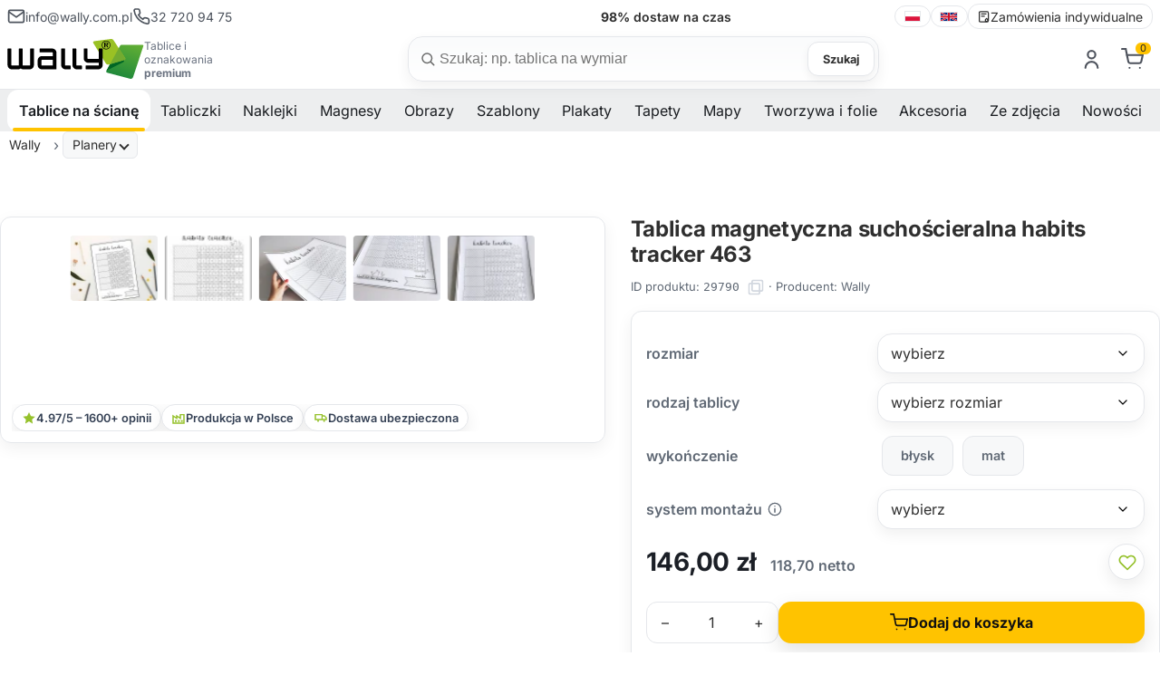

--- FILE ---
content_type: text/html; charset=utf-8
request_url: https://wally.com.pl/p29790,tablica-magnetyczna-suchoscieralna-habits-tracker-463.html
body_size: 21396
content:
<!DOCTYPE html><html lang="pl" class="no-js"><head><meta http-equiv="Content-Type" content="text/html; charset=utf-8"><title>Tablica magnetyczna suchościeralna habits tracker 463 - sklep internetowy Wally</title>
<link rel="canonical" href="https://wally.com.pl/p29790,tablica-magnetyczna-suchoscieralna-habits-tracker-463.html">
<meta name="description" content="Tablica magnetyczna suchościeralna habits tracker 463 to znakomite narzędzie dla Twojego biznesu. Wyróżnij się i osiągnij sukces!">
<meta property="og:title" content="Tablica magnetyczna suchościeralna habits tracker 463">
<meta property="og:type" content="product">
<meta property="og:url" content="https://wally.com.pl/p29790,tablica-magnetyczna-suchoscieralna-habits-tracker-463.html">
<meta property="og:description" content="Tablica magnetyczna suchościeralna habits tracker 463 to znakomite narzędzie dla Twojego biznesu. Wyróżnij się i osiągnij sukces!">
<meta property="og:image" content="https://wally.com.pl/galerie/t/tablica-magnetyczna-suchoscieralna-habits-tracker-463_51919.jpg">
<meta property="og:site_name" content="Wally tablice dla biznesu, dekoracje dla domu"><meta name="viewport" content="width=device-width, initial-scale=1">
<link rel="preconnect" href="https://apps.wally.com.pl" crossorigin>
<link rel="preconnect" href="https://www.googletagmanager.com">
<link rel="preconnect" href="https://www.google-analytics.com">
<link rel="preconnect" href="https://connect.facebook.net">
<link rel="dns-prefetch" href="//swrap.tradedoubler.com">
<link rel="dns-prefetch" href="//api.ratingcaptain.com">
<link rel="preload" as="font" type="font/woff2" href="/css/fonts/Inter-Regular.woff2" crossorigin>
<link rel="preload" as="font" type="font/woff2" href="/css/fonts/Inter-SemiBold.woff2" crossorigin>
<link rel="preload" as="font" type="font/woff2" href="/css/fonts/Inter-Bold.woff2" crossorigin>


<link href="/css/global.css?v=3" rel="stylesheet" media="screen">
<link rel="icon" type="image/x-icon" href="/favicon.ico">
<link rel="icon" type="image/png" href="/favicon.png">

<!-- Google Tag Manager -->
<script>(function(w,d,s,l,i){w[l]=w[l]||[];w[l].push({'gtm.start':
new Date().getTime(),event:'gtm.js'});var f=d.getElementsByTagName(s)[0],
j=d.createElement(s),dl=l!='dataLayer'?'&l='+l:'';j.async=true;j.src=
'https://apps.wally.com.pl/wally.js?id='+i+dl;f.parentNode.insertBefore(j,f);
})(window,document,'script','dataLayer','GTM-WPG2QVZ');</script>
<!-- End Google Tag Manager -->
<!-- Start TradeDoubler --> <script language="JavaScript" type="text/javascript"> 
(function(i,s,o,g,r,a,m){i['TDConversionObject']=r;i[r]=i[r]||function(){(i[r].q=i[r].q||[]).push(arguments)},i[r].l=1*new Date();a=s.createElement(o),m=s.getElementsByTagName(o)[0];a.async=1;a.src=g;m.parentNode.insertBefore(a,m)})(window,document,'script','https://svht.tradedoubler.com/tr_sdk.js?org=2451788&prog=391219&dr=true&rand=' + Math.random(), 'tdconv'); </script> <!-- End TradeDoubler tag-->
<script></script>
<script type="text/javascript">var aProdukty = []; var aProduktyN = []; var aProduktyRadio = []; aProdukty[29790] = [9,29]; aProduktyN[29790] = [9,29,25,44]; aProduktyRadio[29790] = [25]; </script><script src="skrypty.php"></script><script type="application/ld+json">{"@context":"http://schema.org","@type":"BreadcrumbList","itemListElement":[{"@type":"ListItem","position":1,"item":{"@id":"https://wally.com.pl/k1521,tablice.html","name":"Tablice na ścianę"}},{"@type":"ListItem","position":2,"item":{"@id":"https://wally.com.pl/k1488,planery-suchoscieralne.html","name":"Planery"}},{"@type":"ListItem","position":3,"item":{"@id":"https://wally.com.pl/k1222,tablice-suchoscieralne-magnetyczne-planery.html","name":"Planery magnetyczne suchościeralne"}}]}</script></head><body><img id="loading-image" src="img/loading.gif" alt="loading" style="height: 1px; width: 1px; position: absolute; left: 0; top: 0; display: none"><div id="kqs-tlo" style="width: 100%; height: 100%; display: none; position: fixed; top: 0; left: 0; background-color: #000000; z-index: 1000; opacity: 0; transition: opacity 0.5s linear;" onclick="kqs_off();"></div><div id="galeria-box" style="display: none; position: fixed; color: #000000; background-color: #ffffff; z-index: 1001; border: 0; box-shadow: 0 5px 20px #808080; opacity: 0; transition: opacity 0.5s linear;"><div id="galeria-podklad" style="width: 32px; height: 32px; margin: 20px; text-align: center"><img src="img/loading.gif" alt="loading" id="galeria-obraz" onclick="kqs_off();"></div><div style="margin: -10px 10px 10px 10px" id="galeria-miniatury"></div><div id="galeria-nazwa" style="margin: 10px; color: #000000; font-weight: bold; text-align: center"></div><div class="kqs-iks" style="width: 20px; height: 20px; position: absolute; cursor: pointer; top: 0; right: 0; background: #ffffff url(img/iks.png) 2px 6px/12px no-repeat; box-sizing: content-box;" onclick="kqs_off();"></div></div><table id="kqs-box-tlo" style="width: 100%; height: 100%; display: none; position: fixed; top: 0; left: 0; z-index: 1001; opacity: 0; transition: opacity 0.5s linear;"><tr><td style="width: 100%; height: 100%; vertical-align: middle"><div id="kqs-box" style="width: 95%; height: 95%; position: relative; margin: auto; color: #000000; background-color: #ffffff; border-radius: 10px; border: 0; box-shadow: 0 5px 20px #808080"><div id="kqs-box-zawartosc" style="height: 100%; padding: 20px"></div><div class="kqs-iks" style="width: 20px; height: 20px; position: absolute; cursor: pointer; top: 0; right: 0; background: url(img/iks.png) 2px 6px/12px no-repeat; box-sizing: content-box" onclick="kqs_off();"></div></div></td></tr></table><link href="/css/product.css?v=18" rel="stylesheet" media="screen"><link href="/css/carousel.css" rel="stylesheet" media="screen"><link href="/css/fancybox.css" rel="stylesheet" media="screen"><script type="text/javascript" src="js/product.js?v=14" defer></script><script src="/js/carousel.umd.js?v=2" defer></script><script src="/js/carousel.thumbs.umd.js?v=2" defer></script><script src="/js/carousel.dots.umd.js?v=2" defer></script><script src="/js/fancybox.umd.js?v=2" defer></script><script type="text/javascript" src="js/breadcrumb.js" defer></script><!-- Google Tag Manager (noscript) --><noscript><iframe src=https://apps.wally.com.pl/ns.html?id=GTM-WPG2QVZ height="0" width="0" style="display:none;visibility:hidden"></iframe></noscript>
<!-- End Google Tag Manager (noscript) --><header class="site-header container-fluid"><div class="wb-topbar u-sm-hide"><div class="wb-topbar__grid"><div class="wb-topbar__left"><a class="topbar-link" href="mailto:info@wally.com.pl"><svg class="i"><use href="#i-mail"></use></svg> <span>info@wally.com.pl</span> </a><a class="topbar-link" href="tel:+48327209475"><svg class="i"><use href="#i-phone"></use></svg> <span>32 720 94 75</span></a></div>  <!-- center: rotator USP --><div class="wb-usp" id="wbUsp" aria-live="polite"><span class="usp"><strong>15 000+</strong> wzorów do wyboru</span> <span class="usp"><strong>98%</strong> dostaw na czas</span> <span class="usp"><strong>7 dni</strong> produkcja na wymiar</span> <span class="usp"><strong>B2B</strong> obsługa firm i instytucji</span></div><div class="wb-topbar__right"><nav class="lang-switcher" aria-label="language switcher"><a class="lang-link" lang="pl" hreflang="pl" href="https://wally.com.pl"><img src="/img/icons/flag-pl.svg" alt="polski" width="18" height="12" loading="lazy" decoding="async"> </a><span class="sep" aria-hidden="true"></span> <a class="lang-link" lang="en" hreflang="en" href="https://wallyboards.eu"><img src="/img/icons/flag-uk.svg" alt="English" width="20" height="12" loading="lazy" decoding="async"> </a><span class="sep" aria-hidden="true"></span><a class="lang-link" href="/k44,zamowienia-indywidualne.html"><svg class="i"><use href="#i-order-custom"></use></svg> Zamówienia indywidualne</a></nav></div></div></div><div class="header-bar"><div class="header-inner container-fluid"><a class="brand" href="/"><img class="brand-logo" src="/img/logo/logo.svg" alt="Wally"  width="258" height="75"><div class="brand-claim">Tablice i oznakowania <strong>premium</strong></div></a><div class="search-box"><form action="index.php" method="get" role="search" aria-label="Formularz wyszukiwania produktów"><input type="hidden" name="d" value="szukaj"> <input type="hidden" name="dostepny" value="1" id="dostepny_for"><label for="input-szukaj" class="visually-hidden">Szukaj</label><div class="search-pill"><svg class="i left"><use href="#i-search"/></svg> <input type="text" class="search-input" placeholder="Szukaj: np. tablica na wymiar" onkeyup="podpowiedz(this.value)" id="input-szukaj" name="szukaj" autocomplete="off"><button type="button" id="clear-search" class="btn-clear" aria-label="Wyczyść">×</button> <button type="submit" id="send" class="btn btn-search">Szukaj</button><div id="podpowiedzi" class="search-suggest" role="listbox" aria-label="Podpowiedzi" style="visibility:hidden"></div></div></form></div><div class="toolbar">    <div id="mKonto"> <div class="toolbar-item u-sm-hide"><a href="#" aria-haspopup="true" aria-expanded="false" title="Zaloguj się"><svg class="i"><use href="#i-user"/></svg></a><div class="toolbar-dropdown" role="dialog"><form class="section" action="lo.php?g=in" method="post" name="logowanie"><div class="dropdown-title">Zaloguj się</div><div class="field"><label class="label" for="login-email">Twój email</label><div class="input-wrap"><svg class="i icon-left" aria-hidden="true"><use href="#i-mail"/></svg> <input id="login-email" name="umail" type="email" class="input input--lg input--with-left" placeholder="np. jan@firma.pl" autocomplete="email" required></div></div><div class="field u-mt-3"><div class="u-justify-between u-items-center u-flex"><label class="label" for="login-pass">Hasło</label> <a href="index.php?d=login&akcja=haslo" class="small-muted">Przypomnienie hasła</a></div><div class="input-wrap"><svg class="i icon-left" aria-hidden="true"><use href="#i-lock"/></svg> <input id="login-pass" name="password" type="password" class="input input--lg input--with-left input--with-right" placeholder="••••••••" autocomplete="current-password" required> <button type="button" class="pass-toggle icon-right" aria-label="Pokaż hasło"><svg class="i"><use href="#i-eye"/></svg></button></div></div><div class="u-flex u-items-center u-justify-between u-mt-3"></div><div class="u-mt-4"><button class="btn btn-cart u-w-100" type="submit">Zaloguj się</button></div><div class="dd-divider u-mt-4" aria-hidden="true"><span>lub</span></div><a class="btn dd-ghost u-w-100 u-mt-3" href="/rejestracja.html">Stwórz nowe konto</a></form></div></div></div><div id="mPrzechowalnia"></div> <div id="mKoszyk"><div class="toolbar-item u-sm-hide"><a href="#" aria-haspopup="true" aria-expanded="false"  title="Koszyk"><span class="cart-icon"> <svg class="i"><use href="#i-cart"/></svg><span class="count-label">0</span></span></a></div> </div><div class="toolbar-item"><button class="mobile-menu-toggle u-sm-only" aria-label="Otwórz menu" aria-expanded="false"><svg class="i i-menu" aria-hidden="true"><use href="#i-menu"></use></svg> <svg class="i i-close" aria-hidden="true"><use href="#i-close"></use></svg> <span class="text-label">Menu</span></button></div></div></div></div></header><div class="sentinel" aria-hidden="true"></div><div class="site-navbar container-fluid u-sm-hide"><div class="navbar"><nav class="site-menu"><ul><li class="has-megamenu active"><span><a href="/k1521,tablice.html" title="Tablice na ścianę" aria-haspopup="true" aria-expanded="false">Tablice na ścianę</a><span class="sub-menu-toggle"></span></span><ul class="mega-menu"><li><a href="/k1002,tablice-suchoscieralne-magnetyczne.html" title="Tablice suchościeralne magnetyczne"><img src="/galerie/kategorie/1002_i.webp" width="235" height="168" loading="lazy" decoding="async" alt="Tablice suchościeralne magnetyczne"><span class="category-title">Tablice magnetyczne suchościeralne</span></a></li><li><a href="/k1043,tablice-kredowe-magnetyczne.html" title="Tablica kredowo magnetyczna"><img src="/galerie/kategorie/1043_i.webp" width="235" height="168" loading="lazy" decoding="async" alt="Tablica kredowo magnetyczna"><span class="category-title">Tablice kredowe magnetyczne</span></a></li><li><a href="/k1294,tablice-szklane.html" title="Tablice szklane magnetyczne"><img src="/galerie/kategorie/1294_i.webp" width="235" height="168" loading="lazy" decoding="async" alt="Tablice szklane magnetyczne"><span class="category-title">Tablice szklane magnetyczne</span></a></li><li><a href="/k424,tablice-suchoscieralne.html" title="Tablica suchościeralna"><img src="/galerie/kategorie/424_i.webp" width="235" height="168" loading="lazy" decoding="async" alt="Tablica suchościeralna"><span class="category-title">Tablice suchościeralne</span></a></li><li><a href="/k430,tablice-kredowe.html" title="Tablica kredowa"><img src="/galerie/kategorie/430_i.webp" width="235" height="168" loading="lazy" decoding="async" alt="Tablica kredowa"><span class="category-title">Tablice kredowe</span></a></li><li><a href="/k1297,tablice-jezdne-i-wolnostojace.html" title="Tablice mobilne i wolnostojące"><img src="/galerie/kategorie/1297_i.webp" width="235" height="168" loading="lazy" decoding="async" alt="Tablice mobilne i wolnostojące"><span class="category-title">Tablice mobilne i wolnostojące</span></a></li><li><a href="/k1488,planery-suchoscieralne.html" title="Tablica planer"><img src="/galerie/kategorie/1488_i.webp" width="235" height="168" loading="lazy" decoding="async" alt="Tablica planer"><span class="category-title">Planery</span></a></li><li><a href="/k1412,tablice-lean-management.html" title="Tablice do planowania i lean management – proste zarządzanie zespołem i kontrola nad projektem"><img src="/galerie/kategorie/1412_i.webp" width="235" height="168" loading="lazy" decoding="async" alt="Tablice do planowania i lean management – proste zarządzanie zespołem i kontrola nad projektem"><span class="category-title">Tablice Lean management</span></a></li><li><a href="/k1528,tablice-z-wlasnym-nadrukiem.html" title="Tablice z własnym nadrukiem"><img src="/galerie/kategorie/1528_i.webp" width="235" height="168" loading="lazy" decoding="async" alt="Tablice z własnym nadrukiem"><span class="category-title">Tablice <strong>z własnym nadrukiem</strong></span></a></li><li><a href="/k1558,tablice-magnetyczne.html" title="Tablice magnetyczne - wszechstronne narzędzia do organizacji i komunikacji"><img src="/galerie/kategorie/1558_i.webp" width="235" height="168" loading="lazy" decoding="async" alt="Tablice magnetyczne - wszechstronne narzędzia do organizacji i komunikacji"><span class="category-title">Tablice magnetyczne</span></a></li><li><a href="/k1318,tablice-wedlug-przeznaczenia.html" title="Jak wybrać odpowiednią tablicę?"><img src="/galerie/kategorie/1318_i.webp" width="235" height="168" loading="lazy" decoding="async" alt="Jak wybrać odpowiednią tablicę?"><span class="category-title">Tablice według przeznaczenia</span></a></li></ul></li><li class="has-megamenu"><span><a href="/k1522,tabliczki.html" title="Tabliczki" aria-haspopup="true" aria-expanded="false">Tabliczki</a><span class="sub-menu-toggle"></span></span><ul class="mega-menu"><li><a href="/k1461,tabliczki-parkingowe.html" title="Tabliczki parkingowe – trwałe oznaczenia miejsc postojowych"><img src="/galerie/kategorie/1461_i.webp" width="235" height="168" loading="lazy" decoding="async" alt="Tabliczki parkingowe – trwałe oznaczenia miejsc postojowych"><span class="category-title">Tabliczki parkingowe</span></a></li><li><a href="/k1560,tabliczki-tabliczki-adresowe-premium.html" title="Tabliczki adresowe premium"><img src="/galerie/kategorie/1560_i.webp" width="235" height="168" loading="lazy" decoding="async" alt="Tabliczki adresowe premium"><span class="category-title">Tabliczki adresowe premium</span></a></li><li><a href="/k1557,tabliczka-z-numerem-domu.html" title="Tabliczka z numerem domu"><img src="/galerie/kategorie/1557_i.webp" width="235" height="168" loading="lazy" decoding="async" alt="Tabliczka z numerem domu"><span class="category-title">Tabliczki z numerem domu</span></a></li><li><a href="/k1452,tabliczki-bhp-monitoring.html" title="Tabliczki monitoring"><img src="/galerie/kategorie/1452_i.webp" width="235" height="168" loading="lazy" decoding="async" alt="Tabliczki monitoring"><span class="category-title">Tabliczki monitoring</span></a></li><li><a href="/k1516,tabliczki-oznakowanie-budynkow.html" title="Tabliczka oznakowanie budynku"><img src="/galerie/kategorie/1516_i.webp" width="235" height="168" loading="lazy" decoding="async" alt="Tabliczka oznakowanie budynku"><span class="category-title">Tabliczki oznakowanie budynków</span></a></li><li><a href="/k1483,personalizowana-tabliczka-z-wlasnym-napisem.html" title="Tabliczki personalizowane z nadrukiem"><img src="/galerie/kategorie/1483_i.webp" width="235" height="168" loading="lazy" decoding="async" alt="Tabliczki personalizowane z nadrukiem"><span class="category-title">Tabliczki <strong>personalizowane</strong></span></a></li><li><a href="/k1448,tabliczki-bhp.html" title="Tabliczki BHP"><img src="/galerie/kategorie/1448_i.webp" width="235" height="168" loading="lazy" decoding="async" alt="Tabliczki BHP"><span class="category-title">Tabliczki BHP</span></a></li><li><a href="/k1401,tabliczki-a5-a4-a3.html" title="Tabliczki A3, A4, A5"><img src="/galerie/kategorie/1401_i.webp" width="235" height="168" loading="lazy" decoding="async" alt="Tabliczki A3, A4, A5"><span class="category-title">Tabliczki A3, A4, A5</span></a></li><li><a href="/k1402,tabliczki-w-ramkach.html" title="Ramki informacyjne - tabliczki"><img src="/galerie/kategorie/1402_i.webp" width="235" height="168" loading="lazy" decoding="async" alt="Ramki informacyjne - tabliczki"><span class="category-title">Tabliczki w ramkach</span></a></li><li><a href="/k1529,tabliczki-z-wlasnym-nadrukiem.html" title="Tabliczki z własnym nadrukiem"><img src="/galerie/kategorie/1529_i.webp" width="235" height="168" loading="lazy" decoding="async" alt="Tabliczki z własnym nadrukiem"><span class="category-title">Tabliczki <strong>z własnym nadrukiem</strong></span></a></li><li><a href="/k1403,zawieszki-magazynowe.html" title="Zawieszki magazynowe"><img src="/galerie/kategorie/1403_i.webp" width="235" height="168" loading="lazy" decoding="async" alt="Zawieszki magazynowe"><span class="category-title">Zawieszki magazynowe</span></a></li><li><a href="/k1360,etykiety-cenowki.html" title="Etykiety samoprzylepne"><img src="/galerie/kategorie/1360_i.webp" width="235" height="168" loading="lazy" decoding="async" alt="Etykiety samoprzylepne"><span class="category-title">Etykiety, cenówki</span></a></li></ul></li><li class="has-megamenu"><span><a href="/k1544,naklejki.html" title="Naklejki" aria-haspopup="true" aria-expanded="false">Naklejki</a><span class="sub-menu-toggle"></span></span><ul class="mega-menu"><li><a href="/k1449,naklejki-bhp.html" title="Naklejki BHP"><img src="/galerie/kategorie/1449_i.webp" width="235" height="168" loading="lazy" decoding="async" alt="Naklejki BHP"><span class="category-title">Naklejki BHP</span></a></li><li><a href="/k1316,naklejki-na-sciane.html" title="Naklejki na ścianę"><img src="/galerie/kategorie/1316_i.webp" width="235" height="168" loading="lazy" decoding="async" alt="Naklejki na ścianę"><span class="category-title">Naklejki na ścianę</span></a></li><li><a href="/k1542,naklejki-kredowe.html" title="Naklejki kredowe: Odkryj nowy wymiar kreatywności i organizacji!"><img src="/galerie/kategorie/1542_i.webp" width="235" height="168" loading="lazy" decoding="async" alt="Naklejki kredowe: Odkryj nowy wymiar kreatywności i organizacji!"><span class="category-title">Naklejki kredowe</span></a></li><li><a href="/k1514,naklejki-z-twoim-nadrukiem.html" title="Personalizowane naklejki z własnym nadrukiem"><img src="/galerie/kategorie/1514_i.webp" width="235" height="168" loading="lazy" decoding="async" alt="Personalizowane naklejki z własnym nadrukiem"><span class="category-title">Naklejki <strong>z własnym nadrukiem</strong></span></a></li><li><a href="/k1532,etykiety-z-wlasnym-nadrukiem.html" title="Etykiety z własnym nadrukiem, samoprzylepne w dowolnym kształcie, Bez ograniczeń!"><img src="/galerie/kategorie/1532_i.webp" width="235" height="168" loading="lazy" decoding="async" alt="Etykiety z własnym nadrukiem, samoprzylepne w dowolnym kształcie, Bez ograniczeń!"><span class="category-title">Etykiety <strong>z własnym nadrukiem</strong></span></a></li><li><a href="/k1025,okleiny-na-lodowke.html" title="Okleiny na lodówkę"><img src="/galerie/kategorie/1025_i.webp" width="235" height="168" loading="lazy" decoding="async" alt="Okleiny na lodówkę"><span class="category-title">Okleiny na lodówkę</span></a></li><li><a href="/k1212,naklejki-na-laptopa.html" title="Naklejki na laptopa, komputer - skórki, skiny i nalepki"><img src="/galerie/kategorie/1212_i.webp" width="235" height="168" loading="lazy" decoding="async" alt="Naklejki na laptopa, komputer - skórki, skiny i nalepki"><span class="category-title">Naklejki na laptopa</span></a></li></ul></li><li class="has-megamenu"><span><a href="/k1477,magnesy-i-produkty-magnetyczne.html" title="Magnesy" aria-haspopup="true" aria-expanded="false">Magnesy</a><span class="sub-menu-toggle"></span></span><ul class="mega-menu"><li><a href="/k1531,magnesy-z-wlasnym-nadrukiem.html" title="Magnesy z własnym nadrukiem"><img src="/galerie/kategorie/1531_i.webp" width="235" height="168" loading="lazy" decoding="async" alt="Magnesy z własnym nadrukiem"><span class="category-title">Magnesy <strong>z własnym nadrukiem</strong></span></a></li><li><a href="/k1400,maty-magnetyczne-magnesy.html" title="Magnesy i maty magnetyczne"><img src="/galerie/kategorie/1400_i.webp" width="235" height="168" loading="lazy" decoding="async" alt="Magnesy i maty magnetyczne"><span class="category-title">Magnesy i maty magnetyczne</span></a></li><li><a href="/k1475,nakladki-magnetyczne.html" title="Nakładki magnetyczne"><img src="/galerie/kategorie/1475_i.webp" width="235" height="168" loading="lazy" decoding="async" alt="Nakładki magnetyczne"><span class="category-title">Nakładki magnetyczne</span></a></li><li><a href="/k1476,ramki-magnetyczne.html" title="Ramki magnetyczne"><img src="/galerie/kategorie/1476_i.webp" width="235" height="168" loading="lazy" decoding="async" alt="Ramki magnetyczne"><span class="category-title">Ramki magnetyczne</span></a></li><li><a href="/k1478,tasmy-magnetyczne.html" title="Taśmy magnetyczne"><img src="/galerie/kategorie/1478_i.webp" width="235" height="168" loading="lazy" decoding="async" alt="Taśmy magnetyczne"><span class="category-title">Taśmy magnetyczne</span></a></li><li><a href="/k1479,magnesy-dla-dzieci.html" title="Magnesy dla dzieci"><img src="/galerie/kategorie/1479_i.webp" width="235" height="168" loading="lazy" decoding="async" alt="Magnesy dla dzieci"><span class="category-title">Magnesy dla dzieci</span></a></li></ul></li><li class="has-megamenu"><span><a href="/k1525,reprodukcje-obrazow.html" title="Obrazy" aria-haspopup="true" aria-expanded="false">Obrazy</a><span class="sub-menu-toggle"></span></span><ul class="mega-menu"><li><a href="/k1048,reprodukcje-obrazow-malarstwo-polskie.html" title="Reprodukcje obrazów polskich malarzy na płótnie"><img src="/galerie/kategorie/1048_i.webp" width="235" height="168" loading="lazy" decoding="async" alt="Reprodukcje obrazów polskich malarzy na płótnie"><span class="category-title">Reprodukcje obrazów - malarstwo polskie</span></a></li><li><a href="/k1050,reprodukcje-obrazow-malarstwo-zagraniczne.html" title="Reprodukcje zagranicznych malarzy na płótnie"><img src="/galerie/kategorie/1050_i.webp" width="235" height="168" loading="lazy" decoding="async" alt="Reprodukcje zagranicznych malarzy na płótnie"><span class="category-title">Reprodukcje obrazów - malarstwo zagraniczne</span></a></li></ul></li><li class="has-megamenu"><span><a href="/k16,szablony-malarskie.html" title="Szablony" aria-haspopup="true" aria-expanded="false">Szablony</a><span class="sub-menu-toggle"></span></span><ul class="mega-menu"><li><a href="/k1392,szablony-malarskie-wielorazowe.html" title="Szablony malarskie wielokrotnego użytku - Twój znak firmowy powielony tysiące razy"><img src="/galerie/kategorie/1392_i.webp" width="235" height="168" loading="lazy" decoding="async" alt="Szablony malarskie wielokrotnego użytku - Twój znak firmowy powielony tysiące razy"><span class="category-title">Szablony <strong>malarskie wielorazowe</strong></span></a></li><li><a href="/k56,szablony-malarskie-abstrakcje.html" title="Szablony malarskie - Abstrakcje"><img src="/galerie/kategorie/56_i.webp" width="235" height="168" loading="lazy" decoding="async" alt="Szablony malarskie - Abstrakcje"><span class="category-title">Abstrakcyjne wzory</span></a></li><li><a href="/k25,szablony-malarskie-dla-dzieci.html" title="Szablony malarskie dla dzieci"><img src="/galerie/kategorie/25_i.webp" width="235" height="168" loading="lazy" decoding="async" alt="Szablony malarskie dla dzieci"><span class="category-title">Dla dzieci</span></a></li><li><a href="/k3,szablony-malarskie-roslinne.html" title="Szablony malarskie kwiatów i motywów roślinnych"><img src="/galerie/kategorie/3_i.webp" width="235" height="168" loading="lazy" decoding="async" alt="Szablony malarskie kwiatów i motywów roślinnych"><span class="category-title">Motywy roślinne</span></a></li><li><a href="/k1536,szablony-malarskie-pasje.html" title="Szablony malarskie Pasje"><img src="/galerie/kategorie/1536_i.webp" width="235" height="168" loading="lazy" decoding="async" alt="Szablony malarskie Pasje"><span class="category-title">Pasje i hobby</span></a></li><li><a href="/k1204,szablony-malarskie-sentencje-cytaty.html" title="Sentencje i cytaty w formie szablonów do malowania na ścianie"><img src="/galerie/kategorie/1204_i.webp" width="235" height="168" loading="lazy" decoding="async" alt="Sentencje i cytaty w formie szablonów do malowania na ścianie"><span class="category-title">Sentencje i cytaty</span></a></li><li><a href="/k62,szablony-malarskie-sylwetki.html" title="Szablony malarskie Sylwetki"><img src="/galerie/kategorie/62_i.webp" width="235" height="168" loading="lazy" decoding="async" alt="Szablony malarskie Sylwetki"><span class="category-title">Sylwetki</span></a></li><li><a href="/k1535,szablony-malarskie-wzory-swiata.html" title="Szablony malarskie Wzory Świata"><img src="/galerie/kategorie/1535_i.webp" width="235" height="168" loading="lazy" decoding="async" alt="Szablony malarskie Wzory Świata"><span class="category-title">Wzory świata</span></a></li><li><a href="/k19,szablony-malarskie-zwierzeta.html" title="Szablony malarskie Zwierzęta"><img src="/galerie/kategorie/19_i.webp" width="235" height="168" loading="lazy" decoding="async" alt="Szablony malarskie Zwierzęta"><span class="category-title">Zwierzęta</span></a></li></ul></li><li class="has-megamenu"><span><a href="/k1432,plakaty.html" title="Plakaty" aria-haspopup="true" aria-expanded="false">Plakaty</a><span class="sub-menu-toggle"></span></span><ul class="mega-menu"><li><a href="/k1435,plakaty-skandynawskie.html" title="Plakaty skandynawskie"><img src="/galerie/kategorie/1435_i.webp" width="235" height="168" loading="lazy" decoding="async" alt="Plakaty skandynawskie"><span class="category-title">Plakaty skandynawskie</span></a></li><li><a href="/k1436,plakaty-typograficzne.html" title="Plakaty typograficzne"><img src="/galerie/kategorie/1436_i.webp" width="235" height="168" loading="lazy" decoding="async" alt="Plakaty typograficzne"><span class="category-title">Plakaty typograficzne</span></a></li><li><a href="/k1438,plakaty-retro.html" title="Plakaty retro"><img src="/galerie/kategorie/1438_i.webp" width="235" height="168" loading="lazy" decoding="async" alt="Plakaty retro"><span class="category-title">Plakaty retro</span></a></li><li><a href="/k1437,plakaty-motywacyjne.html" title="Plakaty motywacyjne"><img src="/galerie/kategorie/1437_i.webp" width="235" height="168" loading="lazy" decoding="async" alt="Plakaty motywacyjne"><span class="category-title">Plakaty motywacyjne</span></a></li><li><a href="/k1434,plakaty-do-kuchni.html" title="Plakaty do kuchni"><img src="/galerie/kategorie/1434_i.webp" width="235" height="168" loading="lazy" decoding="async" alt="Plakaty do kuchni"><span class="category-title">Plakaty do kuchni</span></a></li><li><a href="/k1439,plakaty-do-lazienki.html" title="Plakaty do łazienki"><img src="/galerie/kategorie/1439_i.webp" width="235" height="168" loading="lazy" decoding="async" alt="Plakaty do łazienki"><span class="category-title">Plakaty do łazienki</span></a></li><li><a href="/k1440,plakaty-do-sypialni.html" title="Plakaty do sypialni"><img src="/galerie/kategorie/1440_i.webp" width="235" height="168" loading="lazy" decoding="async" alt="Plakaty do sypialni"><span class="category-title">Plakaty do sypialni</span></a></li></ul></li><li class="has-megamenu"><span><a href="/k1543,tapety.html" title="Tapety" aria-haspopup="true" aria-expanded="false">Tapety</a><span class="sub-menu-toggle"></span></span><ul class="mega-menu"><li><a href="/k1472,tapety-premium-na-sciane.html" title="Tapety na ścianę Premium"><img src="/galerie/kategorie/1472_i.webp" width="235" height="168" loading="lazy" decoding="async" alt="Tapety na ścianę Premium"><span class="category-title">Tapety premium</span></a></li><li><a href="/k1426,fototapety-dla-dzieci.html" title="Fototapety do pokoju dziecka (dla chłopca i dziewczynki) na ścianę"><img src="/galerie/kategorie/1426_i.webp" width="235" height="168" loading="lazy" decoding="async" alt="Fototapety do pokoju dziecka (dla chłopca i dziewczynki) na ścianę"><span class="category-title">Fototapety do pokoju dziecka</span></a></li><li><a href="/k27,fototapety-na-sciane.html" title="Fototapety na ścianę do salonu i pokoju"><img src="/galerie/kategorie/27_i.webp" width="235" height="168" loading="lazy" decoding="async" alt="Fototapety na ścianę do salonu i pokoju"><span class="category-title">Fototapety na ścianę do salonu i pokoju</span></a></li><li><a href="/k469,fototapety-na-drzwi.html" title="Fototapety na drzwi wewnętrzne pokojowe"><img src="/galerie/kategorie/469_i.webp" width="235" height="168" loading="lazy" decoding="async" alt="Fototapety na drzwi wewnętrzne pokojowe"><span class="category-title">Fototapety na drzwi</span></a></li><li><a href="/k1317,fototapety.html" title="Fototapety"><img src="/galerie/kategorie/1317_i.webp" width="235" height="168" loading="lazy" decoding="async" alt="Fototapety"><span class="category-title">Fototapety wg przeznaczenia</span></a></li></ul></li><li class="has-megamenu"><span><a href="/k1504,mapy.html" title="Mapy" aria-haspopup="true" aria-expanded="false">Mapy</a><span class="sub-menu-toggle"></span></span><ul class="mega-menu"><li><a href="/k1505,mapy-polski.html" title="Mapa Polski"><img src="/galerie/kategorie/1505_i.webp" width="235" height="168" loading="lazy" decoding="async" alt="Mapa Polski"><span class="category-title">Mapy Polski</span></a></li><li><a href="/k1506,mapy-swiata.html" title="Mapa świata na ścianę"><img src="/galerie/kategorie/1506_i.webp" width="235" height="168" loading="lazy" decoding="async" alt="Mapa świata na ścianę"><span class="category-title">Mapy świata na ścianę</span></a></li><li><a href="/k1428,mapy-zdrapki.html" title="Mapa zdrapka świata i Polski"><img src="/galerie/kategorie/1428_i.webp" width="235" height="168" loading="lazy" decoding="async" alt="Mapa zdrapka świata i Polski"><span class="category-title">Mapy zdrapki</span></a></li><li><a href="/k1509,nakladki-magnetyczne-mapy.html" title="Nakładki magnetyczne mapy"><img src="/galerie/kategorie/1509_i.webp" width="235" height="168" loading="lazy" decoding="async" alt="Nakładki magnetyczne mapy"><span class="category-title">Mapy nakładki magnetyczne</span></a></li><li><a href="/k1512,mapy-szablony.html" title="Mapy szablony"><img src="/galerie/kategorie/1512_i.webp" width="235" height="168" loading="lazy" decoding="async" alt="Mapy szablony"><span class="category-title">Mapy szablony</span></a></li><li><a href="/k1513,mapy-tapeta.html" title="Mapy tapeta"><img src="/galerie/kategorie/1513_i.webp" width="235" height="168" loading="lazy" decoding="async" alt="Mapy tapeta"><span class="category-title">Mapy tapeta</span></a></li><li><a href="/k1409,tablice-mapy.html" title="Tablice mapy świata i Polski"><img src="/galerie/kategorie/1409_i.webp" width="235" height="168" loading="lazy" decoding="async" alt="Tablice mapy świata i Polski"><span class="category-title">Tablice mapy świata i Polski</span></a></li></ul></li><li class="has-megamenu"><span><a href="/k1545,tworzywa-i-folie.html" title="Tworzywa i folie" aria-haspopup="true" aria-expanded="false">Tworzywa i folie</a><span class="sub-menu-toggle"></span></span><ul class="mega-menu"><li><a href="/k1404,folie-dekoracyjne.html" title="Folie dekoracyjne"><img src="/galerie/kategorie/1404_i.webp" width="235" height="168" loading="lazy" decoding="async" alt="Folie dekoracyjne"><span class="category-title">Folie dekoracyjne</span></a></li><li><a href="/k1481,folie-magnetyczne-na-metry.html" title="Folie magnetyczne"><img src="/galerie/kategorie/1481_i.webp" width="235" height="168" loading="lazy" decoding="async" alt="Folie magnetyczne"><span class="category-title">Folie magnetyczne</span></a></li><li><a href="/k1556,tworzywa-i-folie-tworzywa-sztuczne.html" title="Tworzywa sztuczne"><img src="/galerie/kategorie/1556_i.webp" width="235" height="168" loading="lazy" decoding="async" alt="Tworzywa sztuczne"><span class="category-title">Tworzywa sztuczne</span></a></li></ul></li><li class="has-megamenu"><span><a href="/k1250,akcesoria.html" title="Akcesoria" aria-haspopup="true" aria-expanded="false">Akcesoria</a><span class="sub-menu-toggle"></span></span><ul class="mega-menu"><li><a href="/k1554,akcesoria-magnesy.html" title="Magnesy"><img src="/galerie/kategorie/1554_i.webp" width="235" height="168" loading="lazy" decoding="async" alt="Magnesy"><span class="category-title">Magnesy</span></a></li><li><a href="/k1550,akcesoria-markery-suchoscieralne.html" title="Markery suchościeralne"><img src="/galerie/kategorie/1550_i.webp" width="235" height="168" loading="lazy" decoding="async" alt="Markery suchościeralne"><span class="category-title">Markery suchościeralne</span></a></li><li><a href="/k1547,akcesoria-kieszenie-pojemniki-koszulki-polki.html" title="Kieszenie, pojemniki, koszulki, półki"><img src="/galerie/kategorie/1547_i.webp" width="235" height="168" loading="lazy" decoding="async" alt="Kieszenie, pojemniki, koszulki, półki"><span class="category-title">Kieszenie, pojemniki, koszulki, półki</span></a></li><li><a href="/k1549,akcesoria-kreda-i-markery-kredowe.html" title="Kreda i markery kredowe"><img src="/galerie/kategorie/1549_i.webp" width="235" height="168" loading="lazy" decoding="async" alt="Kreda i markery kredowe"><span class="category-title">Kreda i markery kredowe</span></a></li><li><a href="/k1548,akcesoria-gabki-scieraki-plyny.html" title="Gąbki, ścieraki, płyny"><img src="/galerie/kategorie/1548_i.webp" width="235" height="168" loading="lazy" decoding="async" alt="Gąbki, ścieraki, płyny"><span class="category-title">Gąbki, ścieraki, płyny</span></a></li><li><a href="/k1551,akcesoria-ramki-magnetyczne-i-owz.html" title="Ramki magnetyczne i OWZ"><img src="/galerie/kategorie/1551_i.webp" width="235" height="168" loading="lazy" decoding="async" alt="Ramki magnetyczne i OWZ"><span class="category-title">Ramki magnetyczne i OWZ</span></a></li><li><a href="/k1553,akcesoria-uchwyty-ringowe.html" title="Uchwyty ringowe"><img src="/galerie/kategorie/1553_i.webp" width="235" height="168" loading="lazy" decoding="async" alt="Uchwyty ringowe"><span class="category-title">Uchwyty ringowe</span></a></li><li><a href="/k1552,akcesoria-systemy-montazu.html" title="Systemy montażu"><img src="/galerie/kategorie/1552_i.webp" width="235" height="168" loading="lazy" decoding="async" alt="Systemy montażu"><span class="category-title">Systemy montażu</span></a></li><li><a href="/k1555,akcesoria-do-wielokrotnej-aplikacji-elektrostatyczne-adhezyjne.html" title="Do wielokrotnej aplikacji - elektrostatyczne, adhezyjne"><img src="/galerie/kategorie/1555_i.webp" width="235" height="168" loading="lazy" decoding="async" alt="Do wielokrotnej aplikacji - elektrostatyczne, adhezyjne"><span class="category-title">Do wielokrotnej aplikacji - elektrostatyczne, adhezyjne</span></a></li><li><a href="/k1295,probki-produktow.html" title="Próbki produktów"><img src="/galerie/kategorie/1295_i.webp" width="235" height="168" loading="lazy" decoding="async" alt="Próbki produktów"><span class="category-title">Próbki produktów</span></a></li><li><a href="/k1546,akcesoria-wedlug-przeznaczenia.html" title="Wyposażenie dodatkowe do białych tablic i kredowych"><img src="/galerie/kategorie/1546_i.webp" width="235" height="168" loading="lazy" decoding="async" alt="Wyposażenie dodatkowe do białych tablic i kredowych"><span class="category-title">Akcesoria według przeznaczenia</span></a></li></ul></li><li class="has-megamenu"><span><a href="/k1561,ze-zdjecia.html" title="Ze zdjęcia" aria-haspopup="true" aria-expanded="false">Ze zdjęcia</a><span class="sub-menu-toggle"></span></span><ul class="mega-menu"><li><a href="/k1559,obraz-zdjecie-na-plotnie.html" title="Obraz ze zdjęcia na płótnie - fotoobraz canvas gotowy do powieszenia"><img src="/galerie/kategorie/1559_i.webp" width="235" height="168" loading="lazy" decoding="async" alt="Obraz ze zdjęcia na płótnie - fotoobraz canvas gotowy do powieszenia"><span class="category-title">Obraz <strong>ze zdjęcia na płótnie</strong></span></a></li><li><a href="/k1533,plakat-ze-zdjecia.html" title="Plakat ze zdjęcia - fotoplakat w jakości HD"><img src="/galerie/kategorie/1533_i.webp" width="235" height="168" loading="lazy" decoding="async" alt="Plakat ze zdjęcia - fotoplakat w jakości HD"><span class="category-title">Plakat <strong>ze zdjęcia</strong></span></a></li></ul></li><li><span><a href="/nowosci.html">Nowości</a></span></li></ul></nav></div></div><!-- Header end --><div class="nav-wrapper container-fluid"><nav class="breadcrumbs-wrap"><ol class="breadcrumbs" style="visibility:hidden"><li class="u-sm-hide"><a href="/">Wally</a></li><li><a class="is-active" href="k1488,planery-suchoscieralne.html">Planery</a><ul><li><a  href="k1499,planery-suchoscieralne-spotkan.html">Planery spotkań</a></li><li><a  href="k1498,planery-suchoscieralne-obowiazkow.html">Planery obowiązków</a></li><li><a  href="k1500,planery-suchoscieralne-do-firmy.html">Planery do firmy</a></li><li><a  href="k1495,planery-suchoscieralne-zadan.html">Planery zadań</a></li><li><a  href="k1494,planery-suchoscieralne-posilkow.html">Planery posiłków</a></li><li><a  href="k1501,planery-suchoscieralne-rodzinny.html">Planery rodziny</a></li><li><a  href="k1497,planery-suchoscieralne-zakupow.html">Planery zakupów</a></li><li><a  href="k1496,planery-suchoscieralne-fitness.html">Planery fitness</a></li><li><a  href="k1493,planery-suchoscieralne-lekcji.html">Planery lekcji</a></li><li><a  href="k1489,planery-suchoscieralne-dnia.html">Planery dnia</a></li><li><a  href="k1490,planery-suchoscieralne-tygodnia.html">Planery tygodnia</a></li><li><a  href="k1491,planery-suchoscieralne-miesiaca.html">Planery miesięczne</a></li><li><a  href="k1492,planery-suchoscieralne-roczny.html">Planery roczne</a></li><li><a class="is-active" href="k1222,tablice-suchoscieralne-magnetyczne-planery.html">Planery magnetyczne suchościeralne</a></li><li><a  href="k1257,tablice-suchoscieralne-planery.html">Tablice planery suchościeralne</a></li></ul></li></ol></nav></div><main class="container"><section class="pdp-grid u-mt-5" data-product-id="29790"><div><aside id="product-gallery-wrapper" class="pdp-media u-rounded u-shadow-sm"><div class="product-badge"></div><div id="prodwrap" class="gallery-wrapper"><div id="productCarousel" class="f-carousel"><div class="f-carousel__slide" data-thumb-src="/galerie/t/tablica-magnetyczna-suchoscieralna-habits-tracker-463_51919_m.webp" data-fancybox="gallery" data-src="galerie/t/tablica-magnetyczna-suchoscieralna-habits-tracker-463_51919.webp"><img class="carousel-img" alt="Tablica magnetyczna suchościeralna habits tracker 463" width="800" height="800"  src="/galerie/t/tablica-magnetyczna-suchoscieralna-habits-tracker-463_51919_m.webp" srcset="galerie/t/tablica-magnetyczna-suchoscieralna-habits-tracker-463_51919_k.webp 280w, galerie/t/tablica-magnetyczna-suchoscieralna-habits-tracker-463_51919_p.webp 400w, galerie/t/tablica-magnetyczna-suchoscieralna-habits-tracker-463_51919_b.webp 550w" sizes="(min-width: 900px) 560px, 92vw" loading="lazy"  fetchpriority="low" decoding="async" data-caption="Tablica magnetyczna suchościeralna habits tracker 463"></div><div class="f-carousel__slide" data-thumb-src="/galerie/t/tablica-magnetyczna-suchoscieralna-habits-tracker-463_51920_m.webp" data-fancybox="gallery" data-src="galerie/t/tablica-magnetyczna-suchoscieralna-habits-tracker-463_51920.webp"><img class="carousel-img" alt="Tablica magnetyczna suchościeralna habits tracker 463" width="571" height="799"  src="/galerie/t/tablica-magnetyczna-suchoscieralna-habits-tracker-463_51920_m.webp" srcset="galerie/t/tablica-magnetyczna-suchoscieralna-habits-tracker-463_51920_k.webp 280w, galerie/t/tablica-magnetyczna-suchoscieralna-habits-tracker-463_51920_p.webp 400w, galerie/t/tablica-magnetyczna-suchoscieralna-habits-tracker-463_51920_b.webp 550w" sizes="(min-width: 900px) 560px, 92vw" loading="lazy"  fetchpriority="low" decoding="async" data-caption="Tablica magnetyczna suchościeralna habits tracker 463"></div><div class="f-carousel__slide" data-thumb-src="/galerie/t/tablica-magnetyczna-suchoscieralna-habits-tracker-463_55770_m.webp" data-fancybox="gallery" data-src="galerie/t/tablica-magnetyczna-suchoscieralna-habits-tracker-463_55770.webp"><img class="carousel-img" alt="wersja samoprzylepna" width="800" height="600"  src="/galerie/t/tablica-magnetyczna-suchoscieralna-habits-tracker-463_55770_m.webp" srcset="galerie/t/tablica-magnetyczna-suchoscieralna-habits-tracker-463_55770_k.webp 280w, galerie/t/tablica-magnetyczna-suchoscieralna-habits-tracker-463_55770_p.webp 400w, galerie/t/tablica-magnetyczna-suchoscieralna-habits-tracker-463_55770_b.webp 550w" sizes="(min-width: 900px) 560px, 92vw" loading="lazy"  fetchpriority="low" decoding="async" data-caption="wersja samoprzylepna"></div><div class="f-carousel__slide" data-thumb-src="/galerie/t/tablica-magnetyczna-suchoscieralna-habits-tracker-463_55771_m.webp" data-fancybox="gallery" data-src="galerie/t/tablica-magnetyczna-suchoscieralna-habits-tracker-463_55771.webp"><img class="carousel-img" alt="wersja samoprzylepna" width="800" height="600"  src="/galerie/t/tablica-magnetyczna-suchoscieralna-habits-tracker-463_55771_m.webp" srcset="galerie/t/tablica-magnetyczna-suchoscieralna-habits-tracker-463_55771_k.webp 280w, galerie/t/tablica-magnetyczna-suchoscieralna-habits-tracker-463_55771_p.webp 400w, galerie/t/tablica-magnetyczna-suchoscieralna-habits-tracker-463_55771_b.webp 550w" sizes="(min-width: 900px) 560px, 92vw" loading="lazy"  fetchpriority="low" decoding="async" data-caption="wersja samoprzylepna"></div><div class="f-carousel__slide" data-thumb-src="/galerie/t/tablica-magnetyczna-suchoscieralna-habits-tracker-463_55772_m.webp" data-fancybox="gallery" data-src="galerie/t/tablica-magnetyczna-suchoscieralna-habits-tracker-463_55772.webp"><img class="carousel-img" alt="wersja samoprzylepna" width="600" height="800"  src="/galerie/t/tablica-magnetyczna-suchoscieralna-habits-tracker-463_55772_m.webp" srcset="galerie/t/tablica-magnetyczna-suchoscieralna-habits-tracker-463_55772_k.webp 280w, galerie/t/tablica-magnetyczna-suchoscieralna-habits-tracker-463_55772_p.webp 400w, galerie/t/tablica-magnetyczna-suchoscieralna-habits-tracker-463_55772_b.webp 550w" sizes="(min-width: 900px) 560px, 92vw" loading="lazy"  fetchpriority="low" decoding="async" data-caption="wersja samoprzylepna"></div></div></div><ul class="buy-chips u-mt-2" aria-label="Najważniejsze atuty">
  <li><svg class="i"><use href="#i-star"></use></svg>4.97/5 – 1600+ opinii</li>
  <li><svg class="i"><use href="#i-factory"></use></svg>Produkcja w Polsce</li>
  <li><svg class="i"><use href="#i-truck"></use></svg>Dostawa ubezpieczona</li>
</ul></aside></div><aside><header class="buy-head"><h1 class="product-header h3 u-mt-0">Tablica magnetyczna suchościeralna habits tracker 463</h1><div class="buy-meta u-text-muted u-mt-2 u-mb-4"><span>ID produktu:  <code id="product-id">29790</code></span> <button type="button" class="copy-button" data-copy-target="#product-id" title="Skopiuj ID produktu"> <svg class="i"><use href="#i-copy"></use></svg> </button> · <span><span>Producent: <a href="/m1,wally.html" title="Wally">Wally</a></span></span>
    </div> </header><div class="pdp-buy-card  u-rounded u-shadow-sm"><form method="post" name="listaZakupow" action="koszyk.php?akcja=dodaj"><div id="atrib"><div class="row option_9"><label>rozmiar</label><div class="w-select"><div class="attr-item" id="rozmiar" name="value_9"><div id="opcja_29790_9_0"><select class="atrybuty" name="atrybuty_29790[9]" id="atrybuty_29790_9_0"onchange="if(this.options[this.selectedIndex].value != 0){aMagazyn(9,29790,'opcja_29790_29_0',29,'p',0);}; aCena(29790,'p',0);"><option value="0">wybierz</option><option value="651">50,0 x 70,0 cm</option><option value="2692">70,0 x 100,0 cm</option><option value="3079">90,0 x 125,0 cm</option></select></div></div></div></div><div class="row option_29"><label>rodzaj tablicy</label><div class="w-select"><div class="attr-item" id="rodzaj tablicy" name="value_29"><div id="opcja_29790_29_0"><select class="atrybuty" name="atrybuty_29790[29]" id="atrybuty_29790_29_0"><option value="0">wybierz rozmiar</option></select></div></div></div></div><div class="row option_25"><label>wykończenie</label><div class="w-select"><div class="attr-item" id="wykończenie" name="value_25"><div class="segmented-control"><input type="radio" value="322" name="atrybuty_29790[25]" id="atrybuty_29790_25_0" onclick="aCena(29790,'p',0);"> <label for="atrybuty_29790_25_0">błysk</label></div><div class="segmented-control"><input type="radio" value="3239" name="atrybuty_29790[25]" id="atrybuty_29790_25_0_2" onclick="aCena(29790,'p',0);"> <label for="atrybuty_29790_25_0_2">mat</label></div></div></div></div><div class="row option_44"><label>system montażu<button type="button" class="help-btn" aria-haspopup="dialog" aria-expanded="false"><svg aria-hidden="true" viewBox="0 0 24 24" class="i-16"> <circle cx="12" cy="12" r="10" fill="none" stroke="currentColor" stroke-width="2"/> <path d="M12 11v6m0-10h.01" stroke="currentColor" stroke-width="2" stroke-linecap="round"/></svg></button> <div class="help-popover" role="dialog" aria-modal="false" hidden><div class="help-head"><button type="button" class="help-close" aria-label="Zamknij">×</button></div><div class="help-body"><div class="h6">beton cegła</div><img loading="lazy" src="galerie/s/system-montazu-do-betonu-cegly_45910_k.jpg" width="330" height="248">
<div class="h6">gips karton</div><img loading="lazy" src="galerie/s/system-montazu-tablic-plyta-gk_35838_k.jpg" width="330" height="248">
<div class="h6">słupek aluminiowy</div><img loading="lazy" src="galerie/s/slupek-aluminiowy-do-tabliczek_58822_k.jpg" width="330" height="248">

</div></div> </label><div class="w-select"><div class="attr-item" id="system montażu" name="value_44"><select onchange="aCena(29790,'p',0);" class="atrybuty" name="atrybuty_29790[44]" id="atrybuty_29790_44_0"><option value="0">wybierz</option><option value="392">brak</option><option value="3260">taśma piankowa do tabliczek (5 mb)</option><option value="704">wkręt z zaślepką beton-cegła (4 szt.)</option><option value="3579">wkręt z zaślepką płyta GK (4 szt.)</option></select></div></div></div></div><div class="buy-price"><span id="cena_29790_0"><div class="price-main"><span class="amount"><span id="klavioprice">146,00</span> zł </span><span class="vat u-text-muted">118,70 netto</span></div></span><span class="wish-btn"><span id="prz_29790"><span onclick="przechowaj(29790, 1); return false;" title="Dodaj do listy życzeń" aria-label="Dodaj do listy życzeń"><svg class="i"><use href="#i-heart"></use></svg></span></span></span></div><div class="pdp-cta"><div class="count-input"><a class="incr-btn" data-action="decrease" href="#" aria-label="Mniej">–</a><input type="text" class="quantity input" id="quantity" name="ile_29790" value="1"  onkeyup="kontrola(29790,0);"><a class="incr-btn" data-action="increase" href="#" aria-label="Więcej">+</a></div><button type="submit" class="btn btn-accent btn-cta u-w-100" id="addToCartButton"  onclick="if(kontrola(29790,0) == 1){ return false; }else if(sprawdzFormularz(29790,0) == 1){ return false; }else if(koszyk_dodaj(0) == 1){ return false; }"><svg class="i"><use href="#i-cart"></use></svg> Dodaj do koszyka</button><input type="hidden" id="limit_29790" name="limit_29790" value="299994"><input type="hidden" name="koszyk" value="zbiorczy"><input type="hidden" name="tablicaZbiorcza" value="19673,29790"></div></form></div><div class="buy-trust"><div class="payment-claim">Bezpieczna płatność online i dostawa</div><div class="payment-methods" aria-label="Metody płatności"><img loading="lazy" decoding="async" src="/images/cart/Blik.svg" alt="Blik" width="72" height="56"><img loading="lazy" decoding="async" src="/images/cart/Przelewy24.svg" alt="Przelewy24" width="72" height="56"><img loading="lazy" decoding="async" src="/images/cart/Payu.svg" alt="PayU" width="72" height="56"><img loading="lazy" decoding="async" src="/images/cart/iMoje.svg" alt="Imoje" width="72" height="56"><img loading="lazy" decoding="async" src="/images/cart/PayPo.svg" alt="PayPo" width="72" height="56"><img loading="lazy" src="/images/cart/Inpost.svg" alt="InPost" width="87" height="67"><img loading="lazy" decoding="async" src="/images/cart/DPD.svg" alt="DPD" width="87" height="67"></div></div><div class="buy-footer"><ul class="pdp-usp is-vertical" aria-label="Dlaczego Wally"><li><button type="button" data-fancybox data-src="#dialog-contact" class="usp-btn"> <span class="usp-ico"><svg class="i"><use href="#i-headset"></use></svg></span> <span class="usp-txt"><strong>Zapytaj o produkt</strong>Odpowiadamy w 2h</span></button></li><li><button type="button" data-fancybox data-src="#dialog-warranty" class="usp-btn"> <span class="usp-ico"><svg class="i"><use href="#i-clock"></use></svg></span><span class="usp-txt"><strong>Odroczona płatność</strong>Termin 7 lub 14 dni</span></button></li><li><button type="button" data-fancybox data-src="#dialog-transport" class="usp-btn"><span class="usp-ico"><svg class="i"><use href="#i-truck"></use></svg></span> <span class="usp-txt"><strong>Szybka dostawa</strong>Bezpiecznie do drzwi</span></button></li></ul></div><div id="styler-controls-placeholder" class="buy-card__default-controls" hidden> </div></aside></section><section id="description" class="section prose"><h2>Magnetyczny planer suchościeralny</h2>
<p class="lead">Nasza tablica magnetyczna suchościeralna planer to idealne narzędzie do organizacji codziennego życia, zarówno dla osób indywidualnych, jak i firm. Oferujemy szeroki wybór planerów, w tym planerów tygodniowych, rocznych, planerów z kursami walut, planerów posiłków,  rodzinnych, planerów zadań i kalendarzy rocznych. Dodatkowo, w naszym asortymencie znajdziesz również specjalistyczne planery taktyczne dedykowane miłośnikom sportów, takie jak piłka nożna czy siatkówka. Dostępne są również wersje w języku angielskim, aby sprostać różnym potrzebom. </p>
<p>Nasze tablice magnetyczne suchościeralne łączą w sobie doskonałą jakość i trwałość materiałów z estetycznymi nadrukami oraz wygodą użytkowania. Posiadają one właściwości magnetyczne, co pozwala na przypięcie notatek i rysunków, dzięki czemu można łatwo zorganizować przestrzeń i śledzić najważniejsze zadania.</p>
<p>Tablica magnetyczna suchościeralna planer to wszechstronne narzędzie, które może być Twoim niezastąpionym towarzyszem w codziennym życiu. </p>
<div class="h4"> Pozwól, że przedstawimy Ci najważniejsze zalety produktu:</div>
<ol>
<li><strong>Łatwe ścieranie napisów</strong>: Nawet jeśli pozostaną na powierzchni tablicy przez dłuższy czas, napisy można łatwo usunąć, zachowując czystość i czytelność.</li>
<li><strong>Możliwość stosowania dowolnych markerów suchościeralnych</strong>: Nasza tablica nie ogranicza Cię w wyborze – możesz używać różnych rodzajów markerów suchościeralnych, dostosowując je do swoich własnych preferencji i potrzeb. Wybierz markery, które Ci odpowiadają, a nasza tablica sprosta Twoim oczekiwaniom.</li>
<li><strong>Dobra magnetyczność</strong>: Tablica posiada wystarczającą magnetyczność, aby przypiąć na niej notatki, rysunki i inne ważne dokumenty.</li>
<li><strong>Trwały nadruk w pięknej kolorystyce</strong>, która nie blaknie nawet przy intensywnym użytkowaniu, zachowując estetyczny wygląd przez długi czas.</li>
<li><strong>Dwa rodzaje powierzchni</strong>: Do wyboru masz dwie wersje tablic - mat lub błysk, wybierz tą która lepiej odpowiada Twoim oczekiwaniom.</li>
<li><strong>Dwa modele tablicy</strong>: Możesz wybrać tablicę w formie naklejki, która jest samoprzylepna, lub tablicę z tworzywa PCV, bezpieczną i pozbawioną ramy.</li>
<li><strong>Odporność na warunki atmosferyczne</strong>: Tablica jest w pełni odporna na warunki atmosferyczne, dzięki czemu można ją stosować zarówno wewnątrz, jak i na zewnątrz pomieszczeń.</li>
<li><strong>Łatwy montaż</strong>: Montaż tablicy jest niezwykle prosty i dostępny dla każdego, niezależnie od umiejętności. Przy wersji samoprzylepnej wystarczy ściągnąć folię zabezpieczającą klej. Do wersji PCV możesz użyć taśmy montażowej, kleju montażowego lub montażu mechanicznego poprzez przykręcenie do ściany.</li>
<li><strong>Różne rozmiary</strong>: Oferujemy kilka rozmiarów do wyboru, a także możliwość zamówienia tablicy o niestandardowym rozmiarze, dostosowanej do Twoich potrzeb.</li>
<li><strong>Polska produkcja</strong>: Nasze tablice są produkowane w Polsce, co gwarantuje wysoką jakość wykonania.</li>
</ol>
<p>Nasza tablica magnetyczna suchościeralna planer to nie tylko narzędzie do organizacji, ale także element dekoracyjny, który urozmaici Twoje wnętrze. Wybierając nasze produkty, inwestujesz w wygodę, funkcjonalność i estetykę. Daj sobie i swoim obowiązkom szansę na lepszą organizację.</p>
<div class="h4">Specyfikacja</div>
<div class="table-responsive">
<table class="table product-features">
<thead>
<tr>
<th></th>
<th>Planer samoprzylepny</th>
<th>Planer PCV</th>
</tr>
</thead>
<tbody>
<tr>
<th scope="row">Grubość planera</th>
<td>2 mm</td>
<td>6 mm</td>
</tr>
<tr>
<th scope="row">Trwałość powierzchni suchościeralnej</th>
<td colspan="2">Wysoka, planer łatwo się czyści nawet po dłuższym czasie, zachowując swoje właściwości.</td>
</tr>
<tr>
<th scope="row">Wykończenie błyszczące</th>
<td colspan="2">Idealne dla intensywnego użytkowania, może odbijać światło w jasnych pomieszczeniach.</td>
</tr>
<tr>
<th scope="row">Wykończenie matowe</th>
<td colspan="2">Bardziej subtelne, może wymagać specjalnego płynu do czyszczenia, nie odbija światła.</td>
</tr>
<tr>
<th scope="row">Czym pisać</th>
<td colspan="2">Polecamy markery suchościeralne Toma, dostępne w naszym dziale akcesoriów.</td>
</tr>
<tr>
<th scope="row">Jakie magnesy</th>
<td colspan="2">Rekomendujemy magnesy o średnicy co najmniej 30 mm oraz magnesy neodymowe dla najlepszej funkcjonalności.</td>
</tr>
<tr>
<th scope="row">Powierzchnia montażu</th>
<td>Wszelkie gładkie powierzchnie, z wyjątkiem specyficznych farb. Dla pewności zamów próbkę lub wybierz opcję PCV.</td>
<td>Dowolna powierzchnia, bez ograniczeń.</td>
</tr>
<tr>
<th scope="row">Sposób montażu</th>
<td>Prosta aplikacja samoprzylepna, bez potrzeby używania narzędzi.</td>
<td>Za pomocą taśmy dwustronnej lub montażu mechanicznego.</td>
</tr>
<tr>
<th scope="row">Odporność na warunki atmosferyczne</th>
<td colspan="2">Tak, cały planer wykonany z trwałych tworzyw sztucznych.</td>
</tr>
</tbody>
</table>
</div>
<div class="h4">Termin realizacji</div>
<p>Zamówienie zostanie zrealizowane i wysłane w ciągu 3 do 7 dni roboczych.</p> <div class="alert alert-info u-mt-6">Produkt wykonywany jest indywidualnie, według specyfikacji podanej przez klienta, po złożeniu zamówienia. Prosimy o przemyślane zakupy.</div></section><section id="reviews" class="section"><header class="section-head"><div class="h2">Opinie klientów</div></header> <div data-widget="101005"></div><script> window.addEventListener('load', function() { var s = document.createElement('script'); s.src = 'https://api.ratingcaptain.com/widget_v3/js/ec478914253a3a39ef007943ec07d404'; s.async = true; document.body.appendChild(s); }); </script></section><section id="accessories" class="section"><header class="section-head"><div class="h2">Polecane akcesoria</div></header><div class="f-carousel"><div class="prod-list f-carousel__slide"><article class="product-card"><a  class="product-title" href="/p19673,magnes-neodymowy-komplet-5-szt-rozne-rozmiary.html" rel="nofollow"><div class="foto"><img loading="lazy" decoding="async" src="/galerie/m/magnes-neodymowy-komplet-5-szt-rozne-rozmiary_38993_k.webp" alt="Magnes neodymowy komplet 5 szt różne rozmiary" width="800" height="600"><div class="product-price"><span id="cena_19673_0">od 25,26 zł</span><span></span></div></div>Magnes neodymowy komplet 5 szt różne rozmiary</a></article></div></div></section><section id="related" class="section"><header class="section-head"><div class="h2">Produkty powiązane</div></header><div id="SimilarProductSlider2" class="f-carousel"></div><div id="temp2" style="display:none"><form name="pokrewne" method="post" action="koszyk.php?akcja=dodaj"><input type="hidden" name="koszyk" value="zbiorczy"><input type="hidden" name="tablicaZbiorcza" value="29792,29863"><div class="prod-list f-carousel__slide"><article class="product-card"><a  class="product-title" href="/p29792,habits-tracker-planer-magnetyczny-suchoscieralny-464.html"><div class="product-badge"></div><div class="foto"><img itemprop="image" data-lazy-src="/galerie/t/tablica-magnetyczna-suchoscieralna-habits-tracker-464_51923_k.webp" alt="Habits tracker planer magnetyczny suchościeralny 464" width="800" height="800" decoding="async"><div class="product-price"><span id="cena_29792_1">od 146,00 zł</span><span><span id="prz_29792"><span onclick="przechowaj(29792, 1); return false;" title="Dodaj do listy życzeń" aria-label="Dodaj do listy życzeń"><svg class="i"><use href="#i-heart"></use></svg></span></span></span></div></div><span itemprop="name">Habits tracker planer magnetyczny suchościeralny 464</span></a></article></div>

<div class="prod-list f-carousel__slide"><article class="product-card"><a  class="product-title" href="/p29863,tablica-magnetyczna-suchoscieralna-habits-tracker-478.html"><div class="product-badge"></div><div class="foto"><img itemprop="image" data-lazy-src="/galerie/t/tablica-magnetyczna-suchoscieralna-habits-tracker-478_52037_k.webp" alt="Tablica magnetyczna suchościeralna Habits tracker 478" width="800" height="800" decoding="async"><div class="product-price"><span id="cena_29863_1">od 146,00 zł</span><span><span id="prz_29863"><span onclick="przechowaj(29863, 1); return false;" title="Dodaj do listy życzeń" aria-label="Dodaj do listy życzeń"><svg class="i"><use href="#i-heart"></use></svg></span></span></span></div></div><span itemprop="name">Tablica magnetyczna suchościeralna Habits tracker 478</span></a></article></div>

</form></div></section>
<section id="similar" class="section"><header class="section-head"><div class="h2">Podobne produkty</div></header><div id="SimilarProductSlider" class="f-carousel"></div><div id="temp" style="display:none"><form name="pokategorie" method="post" action="koszyk.php?akcja=dodaj"><input type="hidden" name="koszyk" value="zbiorczy"><input type="hidden" name="tablicaZbiorcza" value="29123,19428,29796,26826,28378,28370"><div class="prod-list f-carousel__slide"><article class="product-card"><a  class="product-title" href="/p29123,tablica-magnetyczna-suchoscieralna-weekly-planner-425.html"><div class="product-badge"></div><div class="foto"><img itemprop="image" data-lazy-src="/galerie/t/tablica-magnetyczna-suchoscieralna-weekly-planner-425_55562_k.webp" alt="Tablica magnetyczna suchościeralna Weekly planner 425" width="1000" height="1000" decoding="async"><div class="product-price"><span id="cena_29123_2">od 146,00 zł</span><span><span id="prz_29123"><span onclick="przechowaj(29123, 1); return false;" title="Dodaj do listy życzeń" aria-label="Dodaj do listy życzeń"><svg class="i"><use href="#i-heart"></use></svg></span></span></span></div></div>Tablica magnetyczna suchościeralna Weekly planner 425</a></article></div><div class="prod-list f-carousel__slide"><article class="product-card"><a  class="product-title" href="/p19428,tablica-magnetyczna-suchoscieralna-lean-planer-tygodniowy-angielski-018.html"><div class="product-badge"></div><div class="foto"><img itemprop="image" data-lazy-src="/galerie/t/tablica-magnetyczna-suchoscieralna-lean-planer-tygodniowy-angielski-018_54045_k.webp" alt="Tablica magnetyczna suchościeralna lean planer tygodniowy angielski 018" width="1000" height="1000" decoding="async"><div class="product-price"><span id="cena_19428_2">od 146,00 zł</span><span><span id="prz_19428"><span onclick="przechowaj(19428, 1); return false;" title="Dodaj do listy życzeń" aria-label="Dodaj do listy życzeń"><svg class="i"><use href="#i-heart"></use></svg></span></span></span></div></div>Tablica magnetyczna suchościeralna lean planer tygodniowy angielski 018</a></article></div><div class="prod-list f-carousel__slide"><article class="product-card"><a  class="product-title" href="/p29796,tablica-magnetyczna-suchoscieralna-monthly-planner-466.html"><div class="product-badge"></div><div class="foto"><img itemprop="image" data-lazy-src="/galerie/t/tablica-magnetyczna-suchoscieralna-monthly-planner-466_51931_k.webp" alt="Tablica magnetyczna suchościeralna Monthly planner 466" width="800" height="800" decoding="async"><div class="product-price"><span id="cena_29796_2">od 146,00 zł</span><span><span id="prz_29796"><span onclick="przechowaj(29796, 1); return false;" title="Dodaj do listy życzeń" aria-label="Dodaj do listy życzeń"><svg class="i"><use href="#i-heart"></use></svg></span></span></span></div></div>Tablica magnetyczna suchościeralna Monthly planner 466</a></article></div><div class="prod-list f-carousel__slide"><article class="product-card"><a  class="product-title" href="/p26826,tablica-informacyjna-magnetyczna-suchoscieralna-268.html"><div class="product-badge"></div><div class="foto"><img itemprop="image" data-lazy-src="/galerie/t/tablica-informacyjna-magnetyczna-suchoscieralna-268_55085_k.webp" alt="Tablica informacyjna magnetyczna suchościeralna 268" width="1000" height="1000" decoding="async"><div class="product-price"><span id="cena_26826_2">od 146,00 zł</span><span><span id="prz_26826"><span onclick="przechowaj(26826, 1); return false;" title="Dodaj do listy życzeń" aria-label="Dodaj do listy życzeń"><svg class="i"><use href="#i-heart"></use></svg></span></span></span></div></div>Tablica informacyjna magnetyczna suchościeralna 268</a></article></div><div class="prod-list f-carousel__slide"><article class="product-card"><a  class="product-title" href="/p28378,tablica-magnetyczna-suchoscieralna-plan-dnia-kwiatki-360.html"><div class="product-badge"></div><div class="foto"><img itemprop="image" data-lazy-src="/galerie/t/tablica-magnetyczna-suchoscieralna-plan-dnia-kwiatki-360_55468_k.webp" alt="Tablica magnetyczna suchościeralna plan dnia kwiatki 360" width="1000" height="1000" decoding="async"><div class="product-price"><span id="cena_28378_2">od 146,00 zł</span><span><span id="prz_28378"><span onclick="przechowaj(28378, 1); return false;" title="Dodaj do listy życzeń" aria-label="Dodaj do listy życzeń"><svg class="i"><use href="#i-heart"></use></svg></span></span></span></div></div>Tablica magnetyczna suchościeralna plan dnia kwiatki 360</a></article></div><div class="prod-list f-carousel__slide"><article class="product-card"><a  class="product-title" href="/p28370,tablica-magnetyczna-suchoscieralna-plan-dnia-dmuchawiec-356.html"><div class="product-badge"></div><div class="foto"><img itemprop="image" data-lazy-src="/galerie/t/tablica-magnetyczna-suchoscieralna-plan-dnia-dmuchawiec-356_55506_k.webp" alt="Tablica magnetyczna suchościeralna plan dnia dmuchawiec 356" width="1000" height="1000" decoding="async"><div class="product-price"><span id="cena_28370_2">od 146,00 zł</span><span><span id="prz_28370"><span onclick="przechowaj(28370, 1); return false;" title="Dodaj do listy życzeń" aria-label="Dodaj do listy życzeń"><svg class="i"><use href="#i-heart"></use></svg></span></span></span></div></div>Tablica magnetyczna suchościeralna plan dnia dmuchawiec 356</a></article></div></form></div></section></main> <section class="section">
<div class="container">
  <div class="trust-grid">
    <div class="trust-item">
      <svg class="i" viewBox="0 0 24 24" fill="none" stroke="currentColor" stroke-width="1.8" stroke-linecap="round" stroke-linejoin="round">
        <circle cx="12" cy="12" r="10"></circle><path d="M8 12h8M12 8v8"></path>
      </svg>
        <div><b><span class="counter" data-from="4000"  data-to="65000" data-suffix="+">65 000+</span></b> udanych realizacji<br><small class="small">Słuchamy Cię, dbamy o szczegóły, dotrzymujemy terminów</small></div>
    </div>
    <div class="trust-item">
      <svg class="i" viewBox="0 0 24 24" fill="none" stroke="currentColor" stroke-width="1.8" stroke-linecap="round" stroke-linejoin="round">
        <circle cx="12" cy="12" r="10"></circle><polyline points="12 6 12 12 16 14"></polyline>
      </svg>
        <div><b><span class="counter" data-from="50" data-to="100" data-suffix="%">100%</span></b> gwarancja satysfakcji<br><small class="small">Przyjacielska obsługa, fachowe doradztwo i znakomite produkty</small></div>
    </div>
    <div class="trust-item">
      <svg class="i" viewBox="0 0 24 24" fill="none" stroke="currentColor" stroke-width="1.8" stroke-linecap="round" stroke-linejoin="round">
        <path d="M17 21v-2a4 4 0 0 0-4-4H6a4 4 0 0 0-4 4v2"></path><circle cx="9" cy="7" r="4"></circle><path d="M23 21v-2a4 4 0 0 0-3-3.87"></path><path d="M16 3.13a4 4 0 0 1 0 7.75"></path>
      </svg>
        <div><b>Bezpieczne i wygodne zakupy</b><br><small class="small">Kup online lub zamów mailowo</small></div>
    </div>
  </div>
    </div>
</section> <div id="dialog-contact" role="dialog" aria-modal="true" aria-hidden="true" style="display:none"><div class="site-modal__dialog" tabindex="-1"><header class="modal-head">Zapytaj o produkt</header><div class="modal-body"><form method="post" name="zapytanie" action="index.php?d=produkt&amp;id=29790&amp;zapytanie=1"> <input type="hidden" id="surname" class="form-control" name="imie_i_nazwisko" value="zapytaniewww"> <div class="field u-mb-4"> <label class="label" for="textareainput">Twoje pytanie <sup>*</sup></label> <textarea class="textarea" id="textareainput" name="zapytanie" class="form-control" rows="5"></textarea> </div> <div class="field u-mb-4"><label class="label" for="email">Twój email</label><div class="input-wrap"><svg class="i icon-left" aria-hidden="true"><use href="#i-mail"></use></svg> <input id="email" name="email" type="email" class="input input--with-left" placeholder="np. jan@firma.pl" autocomplete="email"></div></div> <div class="field u-mt-4"> <label>Przepisz kod z obrazka *</label> <div class="captcha-row u-mb-4"> <img src="data:image/jpeg;base64, /9j/4AAQSkZJRgABAQEAYABgAAD//gA+Q1JFQVRPUjogZ2QtanBlZyB2MS4wICh1c2luZyBJSkcgSlBFRyB2NjIpLCBkZWZhdWx0IHF1YWxpdHkK/9sAQwAIBgYHBgUIBwcHCQkICgwUDQwLCwwZEhMPFB0aHx4dGhwcICQuJyAiLCMcHCg3KSwwMTQ0NB8nOT04MjwuMzQy/9sAQwEJCQkMCwwYDQ0YMiEcITIyMjIyMjIyMjIyMjIyMjIyMjIyMjIyMjIyMjIyMjIyMjIyMjIyMjIyMjIyMjIyMjIy/8AAEQgAGQBkAwEiAAIRAQMRAf/EAB8AAAEFAQEBAQEBAAAAAAAAAAABAgMEBQYHCAkKC//[base64]/j5+v/EAB8BAAMBAQEBAQEBAQEAAAAAAAABAgMEBQYHCAkKC//[base64]/j5+v/aAAwDAQACEQMRAD8A96DTEAmJBnsX6fpS5m/55x/99n/Cq0+1I8izKjIBIVSR9Bnk15ctneHwk0/mymwWISbQ6YWXztu3H3tu3nHTPNAHqbX8aKWZ4mA7JJuP5YpI9ShkcKFlyf8AYJ/lWb4mCr4T1kraFD9gn+YBeP3behp/hebb4R0XdFIB9gg5Azn92vpk1PN73KRz+/y+Rom9wSBa3JHqI+tNfUUjUs8Uox1B27vyzmkvr97azklgtLi5lXGIkQKTkgE5cqvA55I6V518MdHsdV0vTNbnhuU1KH7QZrgyRlb/AMyRgTIMl224H3tvOCM1tGF4uTex0Rppwc29v+D/AJHoKazbyMFSKZmPQKoJ/nUv9of9Ol3/AN+q5T4nabI3g86pp8IN7otzFqkCAhUYxHLbxxkBC5wCDxx6Gh4SvIfGHjvXPE9pceZZQ2celWFxEhjEg4llLK3zblZkAPAwe/UbwwvNRda+iv8AfpZfO/4PsYc2tjspL+S4C+VBciEjlkTJPsOePrUZvLSHCTW1weMhZEGPrtzgfgK5jxJb2d1468IWt7BbyWx+2l7eZQyqfKU4IIxjIyD+Xar/AIVIsfFfirR4D5Wm2clvLb24+5CZYy77fRS3O3oOcAZrkKOgivo0QeVY3KoefkiAB9+tTx3qvndBcR4/vRHn8s1wPxOulC6FaLps81rcaxbfaHjMYiuVyxMByw3EkA/MNvAyQRXUeF9Kj0TTpYbWC9S3uJ2uUt7gxj7MX5aJVX5VUHOAOMk9eplSu7G0qSjTU29zUdrR2LPbszHqTbsT/Kip/OXusgPpsJoqjEazs6lWtpCPqv8AjWWNHsxpQ0yTTmexQEqu/wCYfNu67s9eeD7YraooAyrqK1vLOe1uI7kRTxtG6vNtJVhgjlu4J5qrp/h6DTzA1lLqSLEu2NJb93iC4wAELMuMdOOK36565/4+pv8AfP8AOk4pu7RLjFu7WprgX+QN1vt9SCTj9P6VnWWjWOk6bDpdobWC1t92yJlLFdxLHlmJ5JJ61Urd0/8A48Y/x/maq7tYu7tYr+TcH/UTOG/vMHAH/fTH+RqrovhyPw9ptvp2mTeTZ2+4RxFS+AWLHliTySe/8q26KOZ25b6CMDVfDUeqT213e3cvnWYcwyws8TR7gA2CjA8gUlj4bGl2XkWDiMNKZn3MxZnPVi2SSx45OTx1wK3Lj/j2l/3D/KpKQGFe6HFqH2P7dZRTvaXCXULpkESpnaxO5STyeDkVoFrtmUkSKo6hEQZ/NjV2igd21Yz3trmRi4lmUHsZgp/IKRRWhRQI/9k=" alt="weryfikator" style="width: 100px; height: 25px; vertical-align: middle"><input type="hidden" name="weryfikacja" value="271805070"> <input type="text" class="input" name="kod_obrazka" maxlength="6"> </div> </div> <div class="nice-inputs u-mb-4"><input type="checkbox" class="form-check-input" name="terms" id="terms"><label for="terms" class="klauzule">Akceptuję postanowienia <a href="/index.php?d=regulamin"  rel="nofollow">Regulaminu</a> i <a href="/i53,polityka-prywatnosci.html"  rel="nofollow">Polityki prywatności</a> <sup>*</sup></label></div> <button type="submit" class="btn btn-cart u-w-100" onclick="if(document.zapytanie.email.value==''){alert('Wpisz email');return false;}else if(!sprawdzMail(document.zapytanie.email.value)){ alert('Podany email jest niepoprawny!'); return false;}else if(document.zapytanie.zapytanie.value==''){alert('Wpisz wiadomość');return false;}else if(document.zapytanie.terms.checked == false){alert('Musisz wyrazić zgodę na przetwarzanie danych');return false;}else if(document.zapytanie.kod_obrazka.value==''){alert('Wpisz kod zabezpieczający z obrazka');return false;}">Wyślij zapytanie</button></form></div></div></div><div id="dialog-warranty" role="dialog" aria-modal="true" aria-hidden="true" style="display:none"><div class="site-modal__dialog" tabindex="-1"><header class="modal-head">Odroczony termin płatności </header><div class="modal-body"><div class="prose"><p>Rozumiemy potrzeby naszych klientów dlatego oferujemy możliwość zakupu produktów z odroczonym terminem płatności.</p>
<div class="h5">Odroczony termin przyznajemy:</div>
<ul>
<li>jednostkom samorządowym,</li>
<li>jednostkom budżetowym np. urzędy, gminy, powiaty, szkoły, przedszkola, uczelnie itp.</li>
</ul>
<div class="h5">Jak złożyć zamówienie z odroczonym terminem?</div>
<ol class="nice-list">
<li>Podczas składania zamówienia wybierz "przelew bankowy" jako formę płatności.</li>
<li>W uwagach do zamówienia, podaj informację o realizacji na rzecz jednostki budżetowej z odroczonym terminem płatności.</li>
<li>Wskaż termin płatności jaki potrzebujesz. Preferowany przez nas termin to 7-14 dni.</li>
<li>Po złożeniu zamówienia forma płatności zostanie zmieniona przez naszego pracownika, a zamówienie przekazane do realizacji.</li>
<li>Faktura przelewową zostanie wystawiona po tym, jak otrzymasz od nas przesyłkę.</li>
</ol></div></div></div></div> <div id="dialog-transport" role="dialog" aria-modal="true" aria-hidden="true" style="display:none"><div class="site-modal__dialog" tabindex="-1"><header class="modal-head">Dostawa</header><div class="modal-body"><div class="prose"><p class="strong">Zamówienia wysyłamy za pośrednictwem firm kurierskich lub do paczkomatów.</p>
<ul>
<li>Dostawa do paczkomatów jest możliwa dla małych produktów,</li>
<li>Niektóre z produktów, z racji swoich wymiarów, wymagają dostawy kurierem wielkogabarytowym.</li>
</ul>
<div class="h5">Płatność za pobraniem/gotówką przy odbiorze</div>
<ul>
<li>Za zamówienie możesz zapłacić za pobraniem, płacąc kurierowi przy odbiorze paczki,</li>
<li>Nie dotyczy <b>produktów personalizowanych</b>,</li>
<li>Opcja za pobraniem jest dodatkowo płatna.</li>
</ul></div></div></div></div> 
<meta name="twitter:card" content="summary_large_image"> <meta name="twitter:title" content="Tablica magnetyczna suchościeralna habits tracker 463">
<meta name="twitter:description" content="Tablica magnetyczna suchościeralna habits tracker 463 to znakomite narzędzie dla Twojego biznesu. Wyróżnij się i osiągnij sukces!">
<meta name="twitter:image" content="https://wally.com.pl/galerie/t/tablica-magnetyczna-suchoscieralna-habits-tracker-463_51919.webp">
<meta name="twitter:url" content="https://wally.com.pl/p29790,tablica-magnetyczna-suchoscieralna-habits-tracker-463.html">

<meta property="product:brand" content="Wally">
<meta property="product:availability" content="instock"> <meta property="product:condition" content="new">
<meta property="product:price:amount" content="146">
<meta property="product:price:currency" content="PLN">

<div  style="display:none;"><div id="klavioprodid">29790</div><div id="googlecatid">971</div><div id="catid">1222</div><div id="googlebrand">Wally</div><div id="productname">Tablica magnetyczna suchościeralna habits tracker 463</div><div id="productprice">146</div><div id="productcurrency">PLN</div></div>


<script type="application/ld+json">
{
  "@context": "https://schema.org/",
  "@type": "Product",
  "name": "Tablica magnetyczna suchościeralna habits tracker 463",
  "image": "https://wally.com.pl/galerie/t/tablica-magnetyczna-suchoscieralna-habits-tracker-463_51919.webp",
  "description": "Tablica magnetyczna suchościeralna habits tracker 463 to znakomite narzędzie dla Twojego biznesu. Wyróżnij się i osiągnij sukces!",
  "sku": "29790",
  "mpn": "29790",
  "brand": {
    "@type": "Brand",
    "name": "Wally"
  },
 
  "offers": {
    "@type": "Offer",
 	"url": "https://wally.com.pl/p29790,tablica-magnetyczna-suchoscieralna-habits-tracker-463.html",
    "priceCurrency": "PLN",
    "price": "146",
    "priceValidUntil": "2027-12-31", 
    "availability": "https://schema.org/InStock",
    "itemCondition": "https://schema.org/NewCondition",
    "seller": {
       "@type": "Organization",
       "name": "Wally"
     }
  }
}
</script><section class="section">
    <div class="container">
        <header class="section-head">
      <h2>Ostatnio oglądałeś</h2>
    </header>
    <div class="f-carousel"><div class="prod-list f-carousel__slide"><article class="product-card"><a  class="product-title" href="/p29790,tablica-magnetyczna-suchoscieralna-habits-tracker-463.html" rel="nofollow"><div class="foto"><img loading="lazy" decoding="async" src="/galerie/t/tablica-magnetyczna-suchoscieralna-habits-tracker-463_51919_k.webp" alt="Tablica magnetyczna suchościeralna habits tracker 463" width="800" height="800"><div class="product-price"><span itemprop="price">od  146,00 zł</span><meta itemprop="priceCurrency" content="PLN"><link itemprop="availability" href="https://schema.org/InStock"><span></span></div></div>Tablica magnetyczna suchościeralna habits tracker 463</a></article></div></div>   
    </div>
        </section><footer class="site-footer" role="contentinfo"><div class="footer-wrap container"> <!-- mobilne kafelki --> <nav class="footer-mobile-menu" aria-label="Skróty w stopce"> <a class="footer-tile" href="/i4,czesto-zadawane-pytania.html"><svg class="i"><use href="#i-help-circle"/></svg> FAQ</a> <a class="footer-tile " href="/i52,platnosci-i-dostawa.html"><svg class="i"><use href="#i-truck"/></svg> Dostawa i płatności</a> <a class="footer-tile" href="/kontakt.html"><svg class="i"><use href="#i-phone"/></svg> Kontakt</a> <a class="footer-tile" href="/i9,wspolpraca-b2b.html"><svg class="i"><use href="#i-briefcase"/></svg> Współpraca B2B</a> </nav> <div class="footer-grid"> <!-- kolumna 1 --> <section class="footer-col"> <img src="/img/logo/wally-logo-bottom.svg" alt="Wally" width="220" height="64" class="logo-bottom"> <nav class="footer-links" aria-label="Dokumenty"> <a href="/regulamin.html" rel="nofollow"><span class="link-underline">Regulamin sklepu</span></a> <a href="/i53,polityka-prywatnosci.html" rel="nofollow"><span class="link-underline">Polityka prywatności</span></a> </nav> </section> <!-- GRUPY: jeden HTML -> desktop (kolumny) / mobile (akordeony) --> <section class="footer-col"> <details class="footer-section" data-collapsible> <summary class="footer-head"> <div class="footer-h3">Zakupy</div> <span class="footer-toggle" aria-hidden="true"><svg class="i"><use href="#i-chevron"></use></svg></span> </summary> <div class="footer-body" id="f1"> <nav class="footer-links" aria-label="Zakupy"> <a href="/i52,platnosci-i-dostawa.html"><span class="link-underline">Dostawa i płatności</span></a> <a href="/i63,odstapienie-od-umowy.html"><span class="link-underline">Zwroty</span></a> <a href="/i64,reklamacja-towaru.html"><span class="link-underline">Reklamacje</span></a> <a href="/i78,jednostki-budzetowe.html"><span class="link-underline">Odroczony termin płatności</span></a> <a href="/i4,czesto-zadawane-pytania.html"><span class="link-underline">Często zadawane pytania</span></a> <a href="/i90,poradniki-i-instrukcje.html"><span class="link-underline">Porady i instrukcje</span></a> </nav> </div> </details> </section> <section class="footer-col"> <details class="footer-section" data-collapsible> <summary class="footer-head"> <div class="footer-h3">Współpraca</div> <span class="footer-toggle" aria-hidden="true"><svg class="i"><use href="#i-chevron"></use></svg></span> </summary> <div class="footer-body" id="f2"> <nav class="footer-links" aria-label="Współpraca"> <a href="/i9,wspolpraca-b2b.html"><span class="link-underline">Oferta B2B</span></a> <a href="/i86,firmy-uslugowe.html"><span class="link-underline">Firmy usługowe</span></a> <a href="/i89,firmy-produkcyjne.html"><span class="link-underline">Firmy produkcyjne</span></a> <a href="/i80,program-partnerski.html"><span class="link-underline">Program partnerski</span></a> </nav> </div> </details> </section> <section class="footer-col"> <details class="footer-section" data-collapsible> <summary class="footer-head"> <div class="footer-h3">Wally</div> <span class="footer-toggle" aria-hidden="true"><svg class="i"><use href="#i-chevron"></use></svg></span> </summary> <div class="footer-body" id="f3"> <nav class="footer-links" aria-label="O firmie"> <a href="/i5,o-nas.html"><span class="link-underline">O nas</span></a> <a href="/kontakt.html"><span class="link-underline">Kontakt</span></a> <a href="/blog.html"><span class="link-underline">Blog</span></a> <a href="/i85,opinie-klientow.html"><span class="link-underline">Opinie</span></a> </nav> </div> </details> </section> <!-- kontakt --> <section class="footer-col footer-contact"> <div class="h3">Masz pytania?</div> <div class="footer-contact"> <div class="footer-row"> <svg class="i"><use href="#i-message-square"/></svg> <div> <div>Pon. - Pt. 8:00 - 16:30</div> <a href="tel:+48327209475" class="link-underline">32 720 94 75</a> </div> </div> <div class="footer-row"> <svg class="i"><use href="#i-mail"/></svg> <div><a href="mailto:info@wally.com.pl" class="link-underline">info@wally.com.pl</a></div> </div> </div> <a href="/kontakt.html#form" class="btn btn-accent u-none u-block">Napisz do nas!</a> <nav class="lang-switcher" aria-label="Language switcher"> <a class="lang-link" lang="pl" hreflang="pl" href="https://wally.com.pl"><img src="/img/icons/flag-pl.svg" alt="flaga polski - zmiana języka" width="18" height="12" loading="lazy" decoding="async"><span>Polski</span> </a> <span class="sep" aria-hidden="true"></span> <a class="lang-link" lang="en" hreflang="en" href="https://wallyboards.eu"><img src="/img/icons/flag-uk.svg" alt="Flag of UK - language switcher"  width="20" height="12" loading="lazy" decoding="async"><span>English</span> </a> </nav> </section> </div> <div class="footer-sep" aria-hidden="true"></div> <div class="footer-bottom"> <section> <div class="widget-title">Zawsze bezpieczne zakupy</div> <div class="pay-logos"> <img class="reveal" src="/images/cart/Blik.svg" alt="Blik" loading="lazy" width="72" height="56"><img class="reveal" src="/images/cart/Przelewy24.svg" alt="Przelewy24" loading="lazy" width="72" height="56"> <img class="reveal" src="/images/cart/Payu.svg" alt="PayU" loading="lazy" width="72" height="56"> <img class="reveal" src="/images/cart/iMoje.svg" alt="Imoje" loading="lazy" width="72" height="56"> <img class="reveal" src="/images/cart/PayPo.svg" alt="PayPo" loading="lazy" width="72" height="56"> <img class="reveal" src="/images/cart/Inpost.svg" alt="InPost" loading="lazy" width="72" height="56"> <img class="reveal" src="/images/cart/DPD.svg" alt="DPD" loading="lazy" width="72" height="56"> </div> </section> <section> <div class="widget-title">Znajdź nas na</div> <div class="social-buttons"> <a class="btn-social soft-elevate" href="https://www.facebook.com/pieknodekoracji/" rel="nofollow" aria-label="Facebook"> <svg class="i" width="18" height="18"><use href="#i-facebook"/></svg> Facebook </a> <a class="btn-social soft-elevate" href="https://www.instagram.com/wally_decorations/" rel="nofollow" aria-label="Instagram"> <svg class="i" width="18" height="18"><use href="#i-instagram"/></svg> Instagram </a> </div> </section> <section> <div class="widget-title">Tak nas oceniają</div> <div class="rating-card soft-elevate"> <div class="rating-score">4.97</div> <div class="rating-sub">Na podstawie 1662 opinii</div> <div class="rating-logo"><img src="/images/ratingcaptain-invert.png" alt="Rating Captain" width="148" height="16" loading="lazy"></div> </div> </section> </div> <div class="footer-copy">2009 – 2025 © Wally · <a href="/katalog.html">Mapa strony</a></div> </div> </footer>



<div id="mobile-search" class="overlay" style="display: none;"><button type="button" class="close" aria-label="Close" onclick="closeOverlay()"><span aria-hidden="true">×</span></button></div><div class="site-modal"></div>
<button id="w-scrolltop" class="w-scrolltop" aria-label="Do góry" title="Do góry"><svg width="20" height="20" viewBox="0 0 24 24" fill="none" aria-hidden="true"><path d="M12 19V5M12 5l-6 6M12 5l6 6" stroke="currentColor" stroke-width="2" stroke-linecap="round" stroke-linejoin="round"/></svg></button>
<script type="text/javascript" src="/js/global.js?v=2" defer></script>


<!--  SPRITE FOOTER -->
<svg aria-hidden="true" style="position:absolute;width:0;height:0;overflow:hidden"> <symbol id="i-help-circle" viewBox="0 0 24 24"> <circle cx="12" cy="12" r="10" fill="none" stroke="currentColor" stroke-width="2"/> <path d="M9.1 9a3 3 0 0 1 5.8 1c0 2-3 2-3 4" fill="none" stroke="currentColor" stroke-width="2" stroke-linecap="round"/> <circle cx="12" cy="17" r="1" fill="currentColor"/> </symbol> <symbol id="i-truck" viewBox="0 0 24 24"> <path d="M3 7h11v8H3zM14 9h4l3 3v3h-7V9z" fill="none" stroke="currentColor" stroke-width="2"/> <circle cx="7.5" cy="17.5" r="1.5" fill="currentColor"/><circle cx="17.5" cy="17.5" r="1.5" fill="currentColor"/> </symbol> <symbol id="i-phone" viewBox="0 0 24 24"> <path d="M22 16.9v3a2 2 0 0 1-2.2 2 19 19 0 0 1-8.3-3.3 18.6 18.6 0 0 1-5.7-5.7A19 19 0 0 1 2.5 4.6 2 2 0 0 1 4.6 2.4h3a2 2 0 0 1 2 1.7l.5 3a2 2 0 0 1-.6 1.8l-1.3 1.3a16 16 0 0 0 5.7 5.7l1.3-1.3a2 2 0 0 1 1.8-.6l3 .5a2 2 0 0 1 1.7 2z" fill="none" stroke="currentColor" stroke-width="2"/> </symbol> <symbol id="i-briefcase" viewBox="0 0 24 24"> <rect x="2" y="7" width="20" height="14" rx="2" ry="2" fill="none" stroke="currentColor" stroke-width="2"/> <path d="M16 7V5a2 2 0 0 0-2-2h-4a2 2 0 0 0-2 2v2" fill="none" stroke="currentColor" stroke-width="2"/> </symbol> <symbol id="i-message-square" viewBox="0 0 24 24"> <path d="M21 15a2 2 0 0 1-2 2H8l-5 4V5a2 2 0 0 1 2-2h14a2 2 0 0 1 2 2z" fill="none" stroke="currentColor" stroke-width="2"/> </symbol> <symbol id="i-mail" viewBox="0 0 24 24"> <rect x="2" y="4" width="20" height="16" rx="2" ry="2" fill="none" stroke="currentColor" stroke-width="2"/> <path d="M22 6 12 13 2 6" fill="none" stroke="currentColor" stroke-width="2"/> </symbol> <symbol id="i-facebook" viewBox="0 0 24 24"> <path d="M15 3h-3a4 4 0 0 0-4 4v3H5v4h3v7h4v-7h3l1-4h-4V7a1 1 0 0 1 1-1h3z" fill="currentColor"/> </symbol> <symbol id="i-instagram" viewBox="0 0 24 24"> <rect x="3" y="3" width="18" height="18" rx="5" ry="5" fill="none" stroke="currentColor" stroke-width="2"/> <circle cx="12" cy="12" r="3.5" fill="none" stroke="currentColor" stroke-width="2"/> <circle cx="17.5" cy="6.5" r="1" fill="currentColor"/> </symbol> <symbol id="i-chevron" viewBox="0 0 24 24"> <polyline points="6 9 12 15 18 9" fill="none" stroke="currentColor" stroke-width="2" stroke-linecap="round" stroke-linejoin="round"/> </symbol> <symbol id="i-user" viewBox="0 0 24 24"> <circle cx="12" cy="7" r="4" fill="none" stroke="currentColor" stroke-width="2"/> <path d="M5.5 21a6.5 6.5 0 0 1 13 0" fill="none" stroke="currentColor" stroke-width="2" stroke-linecap="round"/> </symbol> <symbol id="i-user-full" viewBox="0 0 24 24"> <circle cx="12" cy="7" r="4" fill="none" stroke="currentColor" stroke-width="2"/> <path d="M5.5 21a6.5 6.5 0 0 1 13 0" fill="currentColor" stroke="currentColor" stroke-width="2" stroke-linecap="round"/> </symbol> <symbol id="i-arrow-right" viewBox="0 0 24 24"> <polyline points="9 6 15 12 9 18" fill="none" stroke="currentColor" stroke-width="2" stroke-linecap="round" stroke-linejoin="round"/> </symbol> <symbol id="i-lock" viewBox="0 0 24 24"> <!-- korpus kłódki --> <rect x="3" y="10" width="18" height="11" rx="2" ry="2" fill="none" stroke="currentColor" stroke-width="2"/> <!-- pałąk --> <path d="M7 10V7a5 5 0 0 1 10 0v3" fill="none" stroke="currentColor" stroke-width="2" stroke-linecap="round" stroke-linejoin="round"/> <!-- zamek --> <line x1="12" y1="15" x2="12" y2="18" stroke="currentColor" stroke-width="2" stroke-linecap="round"/> </symbol> <symbol id="i-cart" viewBox="0 0 24 24"> <circle cx="9" cy="21" r="1" fill="currentColor"/> <circle cx="20" cy="21" r="1" fill="currentColor"/> <path d="M1 1h4l2.7 13.4a2 2 0 0 0 2 1.6h9.7a2 2 0 0 0 2-1.5l1.6-7H6" fill="none" stroke="currentColor" stroke-width="2" stroke-linecap="round"/> </symbol> <symbol id="i-globe" viewBox="0 0 24 24"> <circle cx="12" cy="12" r="10" fill="none" stroke="currentColor" stroke-width="2"/> <ellipse cx="12" cy="12" rx="4" ry="10" fill="none" stroke="currentColor" stroke-width="2"/> <line x1="2" y1="12" x2="22" y2="12" stroke="currentColor" stroke-width="2"/> </symbol> <symbol id="i-menu" viewBox="0 0 24 24"> <line x1="3" y1="6" x2="21" y2="6" stroke="currentColor" stroke-width="2" stroke-linecap="round"/> <line x1="3" y1="12" x2="21" y2="12" stroke="currentColor" stroke-width="2" stroke-linecap="round"/> <line x1="3" y1="18" x2="21" y2="18" stroke="currentColor" stroke-width="2" stroke-linecap="round"/> </symbol> <symbol id="i-close" viewBox="0 0 24 24"> <line x1="18" y1="6" x2="6" y2="18" stroke="currentColor" stroke-width="2" stroke-linecap="round"/> <line x1="6" y1="6" x2="18" y2="18" stroke="currentColor" stroke-width="2" stroke-linecap="round"/> </symbol> <symbol id="i-search" viewBox="0 0 24 24"> <circle cx="11" cy="11" r="7" stroke="currentColor" stroke-width="2" fill="none"/> <line x1="16.65" y1="16.65" x2="21" y2="21" stroke="currentColor" stroke-width="2" stroke-linecap="round"/> </symbol> <symbol id="i-heart" viewBox="0 0 24 24"> <path d="M20.8 4.6a5.5 5.5 0 0 0-7.8 0L12 5.6l-1-1a5.5 5.5 0 0 0-7.8 7.8l1 1L12 21l7.8-7.8 1-1a5.5 5.5 0 0 0 0-7.8z" stroke="currentColor" stroke-width="2" fill="none" stroke-linecap="round" stroke-linejoin="round"/> </symbol> <symbol id="i-heart-full" viewBox="0 0 24 24"> <path d="M20.8 4.6a5.5 5.5 0 0 0-7.8 0L12 5.6l-1-1a5.5 5.5 0 0 0-7.8 7.8l1 1L12 21l7.8-7.8 1-1a5.5 5.5 0 0 0 0-7.8z" stroke="currentColor" stroke-width="2" fill="currentColor" stroke-linecap="round" stroke-linejoin="round"/> </symbol> <symbol id="i-order-custom" viewBox="0 0 24 24"> <rect x="4" y="3" width="16" height="18" rx="2" fill="none" stroke="currentColor" stroke-width="2"/> <path d="M8 7h8M8 11h5" fill="none" stroke="currentColor" stroke-width="2" stroke-linecap="round"/> <path d="M15 17l2-2 3 3-2 2h-3v-3z" fill="none" stroke="currentColor" stroke-width="2" stroke-linejoin="round"/> </symbol> <!-- ceny / rating --> <symbol id="i-star" viewBox="0 0 24 24"> <path d="M12 3l3.1 6.3 6.9 1-5 4.9 1.2 6.8L12 18l-6.2 3.9 1.2-6.8-5-4.9 6.9-1L12 3z" fill="currentColor"/> </symbol> <!-- Produkcja w Polsce --> <symbol id="i-flag-pl" viewBox="0 0 24 24"> <rect x="3" y="5" width="18" height="14" rx="2" ry="2" fill="none" stroke="currentColor" stroke-width="2"/> <path d="M3 12h18" stroke="currentColor" stroke-width="2"/> </symbol> <!-- Jakość / polecają firmy --> <symbol id="i-badge-check" viewBox="0 0 24 24"> <path d="M12 2l3 2 4 1-1 4 2 3-2 3 1 4-4 1-3 2-3-2-4-1 1-4-2-3 2-3-1-4 4-1 3-2z" fill="none" stroke="currentColor" stroke-width="2" stroke-linejoin="round"/> <path d="M9 12l2 2 4-4" fill="none" stroke="currentColor" stroke-width="2" stroke-linecap="round"/> </symbol> <!-- Fabryka / produkcja --> <symbol id="i-factory" viewBox="0 0 24 24"> <path d="M3 21V9l6 4V9l6 4V7l6 0v14H3z" fill="none" stroke="currentColor" stroke-width="2"/> <rect x="6" y="16" width="3" height="3" fill="currentColor"/> <rect x="11" y="16" width="3" height="3" fill="currentColor"/> <rect x="16" y="16" width="3" height="3" fill="currentColor"/> </symbol> <!-- Wymiar / ruler --> <symbol id="i-ruler" viewBox="0 0 24 24"> <rect x="3" y="6" width="18" height="12" rx="2" ry="2" fill="none" stroke="currentColor" stroke-width="2"/> <path d="M7 10h2M11 10h2M15 10h2M7 14h1M10 14h1M13 14h1M16 14h1" stroke="currentColor" stroke-width="2" stroke-linecap="round"/> </symbol> <!-- Czas / SLA --> <symbol id="i-clock" viewBox="0 0 24 24"> <circle cx="12" cy="12" r="9" fill="none" stroke="currentColor" stroke-width="2"/> <path d="M12 7v6l4 2" fill="none" stroke="currentColor" stroke-width="2" stroke-linecap="round"/> </symbol> <!-- Gwarancja / bezpieczeństwo --> <symbol id="i-shield" viewBox="0 0 24 24"> <path d="M12 3l7 3v6c0 5-3.5 8-7 9-3.5-1-7-4-7-9V6l7-3z" fill="none" stroke="currentColor" stroke-width="2"/> </symbol> <!-- ?? Paczka / dostępność --> <symbol id="i-box" viewBox="0 0 24 24"> <path d="M3 7l9-4 9 4v10l-9 4-9-4V7z" fill="none" stroke="currentColor" stroke-width="2"/> <path d="M12 3v18M3 7l9 4 9-4" fill="none" stroke="currentColor" stroke-width="2"/> </symbol> <!-- Kontakt / doradca --> <symbol id="i-headset" viewBox="0 0 24 24"> <path d="M4 12a8 8 0 0 1 16 0v5a2 2 0 0 1-2 2h-3" fill="none" stroke="currentColor" stroke-width="2" stroke-linecap="round"/> <rect x="2" y="11" width="4" height="6" rx="2" ry="2" fill="none" stroke="currentColor" stroke-width="2"/> <rect x="18" y="11" width="4" height="6" rx="2" ry="2" fill="none" stroke="currentColor" stroke-width="2"/> <path d="M11 21h2" stroke="currentColor" stroke-width="2" stroke-linecap="round"/> </symbol> <symbol id="i-calendar" viewBox="0 0 24 24"> <rect x="3" y="4" width="18" height="18" rx="3" ry="3" fill="none" stroke="currentColor" stroke-width="2"/> <path d="M8 2v4M16 2v4M3 9h18" fill="none" stroke="currentColor" stroke-width="2" stroke-linecap="round"/> <rect x="7" y="12" width="4" height="4" rx="1" ry="1" fill="currentColor"/> </symbol> <!-- Kopiuj --> <symbol id="i-copy" viewBox="0 0 24 24"> <rect x="7" y="3" width="14" height="14" rx="2" ry="2" fill="none" stroke="currentColor" stroke-width="2" stroke-linejoin="round"/> <rect x="3" y="7" width="14" height="14" rx="2" ry="2" fill="none" stroke="currentColor" stroke-width="2" stroke-linejoin="round"/> </symbol> <symbol id="i-copy-check" viewBox="0 0 24 24"> <!-- kartka --> <rect x="5" y="3" width="14" height="18" rx="2" ry="2" fill="none" stroke="currentColor" stroke-width="2"/> <!-- zaznaczenie --> <path d="M8 12l3 3 5-5" fill="none" stroke="currentColor" stroke-width="2" stroke-linecap="round" stroke-linejoin="round"/> </symbol> </svg><nav class="mobile-bar" role="navigation" aria-label="Dolny pasek nawigacji"><ul class="mobile-bar__list"><!-- Szukaj --><li><a class="mobile-bar__btn" href="#search" aria-label="Wyszukiwarka"><span class="i-wrap"><svg class="i"><use href="#i-search"></use></svg> </span><span class="mobile-bar__text">Wyszukiwarka</span></a></li><!-- Przechowalnia --><li><a class="mobile-bar__btn" href="/przechowalnia.html" rel="nofollow" aria-label="Przechowalnia"><span class="i-wrap"><svg class="i"><use href="#i-heart"></use></svg> <span class="badge"><span id="przechowalnia_licznik">0</span></span> </span><span class="mobile-bar__text">Przechowalnia</span></a></li><!-- Koszyk --><li><a class="mobile-bar__btn" href="/koszyk.html" rel="nofollow" aria-label="Koszyk"><span class="i-wrap"><svg class="i"><use href="#i-cart"></use></svg> <span class="badge"><span id="koszyk_licznik">0</span></span> </span><span class="mobile-bar__text">Koszyk</span></a></li><!-- Konto --><li><a class="mobile-bar__btn" href="/logowanie.html" rel="nofollow" aria-label="Konto"><span class="i-wrap"><svg class="i"><use href="#i-user"></use></svg> </span><span class="mobile-bar__text">Konto</span></a></li></ul></nav><script defer src="https://static.cloudflareinsights.com/beacon.min.js/vcd15cbe7772f49c399c6a5babf22c1241717689176015" integrity="sha512-ZpsOmlRQV6y907TI0dKBHq9Md29nnaEIPlkf84rnaERnq6zvWvPUqr2ft8M1aS28oN72PdrCzSjY4U6VaAw1EQ==" data-cf-beacon='{"version":"2024.11.0","token":"783394b563a142098ace0d17d0957ef7","r":1,"server_timing":{"name":{"cfCacheStatus":true,"cfEdge":true,"cfExtPri":true,"cfL4":true,"cfOrigin":true,"cfSpeedBrain":true},"location_startswith":null}}' crossorigin="anonymous"></script>
</body></html>

--- FILE ---
content_type: image/svg+xml
request_url: https://wally.com.pl/images/cart/DPD.svg
body_size: 952
content:
<?xml version="1.0" encoding="UTF-8"?>
<!DOCTYPE svg PUBLIC "-//W3C//DTD SVG 1.0//EN" "http://www.w3.org/TR/2001/REC-SVG-20010904/DTD/svg10.dtd">
<!-- Creator: CorelDRAW X7 -->
<svg xmlns="http://www.w3.org/2000/svg" xml:space="preserve" width="22.937mm" height="17.6851mm" version="1.0" style="shape-rendering:geometricPrecision; text-rendering:geometricPrecision; image-rendering:optimizeQuality; fill-rule:evenodd; clip-rule:evenodd"
viewBox="0 0 1826 1408"
 xmlns:xlink="http://www.w3.org/1999/xlink">
 <defs>
  <style type="text/css">
   <![CDATA[
    .fil1 {fill:#FEFEFE}
    .fil0 {fill:#D30032}
   ]]>
  </style>
 </defs>
 <g id="Warstwa_x0020_1">
  <metadata id="CorelCorpID_0Corel-Layer"/>
  <g id="_1314887489776">
   <rect class="fil0" width="1826" height="1408"/>
   <path class="fil1" d="M1134 856c-28,8 -64,11 -96,11 -81,0 -135,-43 -135,-122 0,-74 50,-123 124,-123 16,0 33,2 44,8l0 -109 63 0 0 335zm-63 -171c-10,-4 -23,-7 -39,-7 -39,0 -65,24 -65,65 0,45 28,70 73,70 8,0 20,0 31,-2l0 -126zm584 171c-28,8 -64,11 -96,11 -82,0 -136,-43 -136,-122 0,-74 51,-123 124,-123 17,0 34,2 45,8l0 -109 63 0 0 335 0 0zm-63 -171c-10,-4 -24,-7 -39,-7 -39,0 -65,24 -65,65 0,45 28,70 73,70 8,0 20,0 31,-2l0 -126zm-358 0c11,-4 26,-6 38,-6 39,0 66,23 66,63 0,48 -30,69 -69,70l0 55c1,0 2,0 3,0 82,0 131,-45 131,-127 0,-74 -52,-118 -130,-118 -39,0 -77,9 -103,20l0 315 64 0 0 -272zm-676 -16c-2,2 -6,2 -9,0l-15 -9c-1,-1 -2,-2 -3,-3 0,0 0,0 0,0 -1,-2 -2,-4 -2,-5l0 -18c0,-3 2,-6 4,-8l181 -105 -254 -138c-3,-1 -7,-2 -10,-2 -4,0 -8,1 -10,2l-255 138 285 165c3,2 5,5 5,8l0 241c0,3 -2,7 -5,8l-15 8c-2,1 -3,1 -5,1 0,0 0,0 0,0 -2,0 -4,0 -5,-1l-16 -8c-2,-1 -4,-5 -4,-8l0 -215c0,-1 -2,-3 -3,-4l-251 -145 0 285c0,6 5,14 10,17l259 152c3,1 6,2 10,2 3,0 7,-1 10,-2l259 -152c5,-3 10,-11 10,-17l0 -285 -171 98z"/>
  </g>
 </g>
</svg>


--- FILE ---
content_type: application/javascript
request_url: https://wally.com.pl/js/carousel.umd.js?v=2
body_size: 11739
content:
!/*! License details at fancyapps.com/license */function(e,t){"object"==typeof exports&&"undefined"!=typeof module?t(exports):"function"==typeof define&&define.amd?define(["exports"],t):t((e="undefined"!=typeof globalThis?globalThis:e||self).window=e.window||{})}(this,function(e){"use strict";let t,n=e=>"object"==typeof e&&null!==e&&e.constructor===Object&&"[object Object]"===Object.prototype.toString.call(e),i=e=>e&&null!==e&&e instanceof Element&&"nodeType"in e,r=function(e){if(!(e&&e instanceof Element&&e.offsetParent))return!1;let t=e.scrollHeight>e.clientHeight,n=window.getComputedStyle(e).overflowY,i=-1!==n.indexOf("hidden"),r=-1!==n.indexOf("visible");return t&&!i&&!r},o=function(e,t){return!e||e===document.body||t&&e===t?null:r(e)?e:o(e.parentElement,t)},l=(e,t)=>{let n=[];return e.childNodes.forEach(e=>{e.nodeType===Node.ELEMENT_NODE&&(!t||e.matches(t))&&n.push(e)}),n},s=(e,...t)=>{let i=t.length;for(let r=0;r<i;r++)Object.entries(t[r]||{}).forEach(([t,i])=>{let r=Array.isArray(i)?[]:{};e[t]||Object.assign(e,{[t]:r}),n(i)?Object.assign(e[t],s(e[t],i)):Array.isArray(i)?Object.assign(e,{[t]:[...i]}):Object.assign(e,{[t]:i})});return e},a=function(e=0,t=0,n=0){return Math.max(Math.min(t,n),e)},u=function(e=0,t=0,n=0,i=0,r=0,o=!1){let l=(e-t)/(n-t)*(r-i)+i;return o?i<r?a(i,l,r):a(r,l,i):l},f=function(e){var t=new DOMParser().parseFromString(e,"text/html").body;if(t.childElementCount>1){for(var n=document.createElement("div");t.firstChild;)n.appendChild(t.firstChild);return n}let i=t.firstChild;if(i&&!(i instanceof HTMLElement)){var n=document.createElement("div");return n.appendChild(i),n}return i},d=(e,t="")=>{e&&e.classList&&t.split(" ").forEach(t=>{t&&e.classList.add(t)})},c=(e,t="")=>{e&&e.classList&&t.split(" ").forEach(t=>{t&&e.classList.remove(t)})},p=(e,t="",n)=>{e&&e.classList&&t.split(" ").forEach(t=>{t&&e.classList.toggle(t,n||!1)})};function g(e){return n(e)||Array.isArray(e)}function h(e,t){let n=Object.keys(e),i=Object.keys(t);return n.length===i.length&&n.every(n=>{let i=e[n],r=t[n];return"function"==typeof i?`${i}`==`${r}`:g(i)&&g(r)?h(i,r):i===r})}let m=1/60*3e3,v=function(e){for(let t of S)t.getState()===E.Running&&t.tick(R?e-R:0);R=e,O=window.requestAnimationFrame(v)},E=((b={})[b.Initializing=0]="Initializing",b[b.Running=1]="Running",b[b.Paused=2]="Paused",b[b.Completed=3]="Completed",b[b.Destroyed=4]="Destroyed",b);var b,y,M,w,L,T=((y=T||{})[y.Spring=0]="Spring",y[y.Ease=1]="Ease",y);let x=((M={})[M.Loop=0]="Loop",M[M.Reverse=1]="Reverse",M),S=new Set,O=null,R=0;function A(){let e=E.Initializing,t=T.Ease,n=0,i=0,r=A.Easings.Linear,o=500,l=0,s=0,u=0,f=0,d=1/0,c=.01,p=.01,g=!1,b={},y=null,M={},w={},L={},R=0,P=0,C=x.Loop,I=A.Easings.Linear,V=new Map;function D(e,...t){for(let n of V.get(e)||[])n(...t)}function H(e){return i=0,e?y=setTimeout(()=>{j()},e):j(),F}function j(){e=E.Running,D("start",M,w)}function _(){if(e=E.Completed,L={},D("end",M),e===E.Completed)if(n<R){if(n++,C===x.Reverse){let e={...b};b={...w},w=e}H(P)}else n=0;return F}let F={getState:function(){return e},easing:function(e){return r=e,t=T.Ease,L={},F},duration:function(e){return o=e,F},spring:function(e={}){t=T.Spring;let{velocity:n,mass:i,tension:r,friction:o,restDelta:a,restSpeed:h,maxSpeed:m,clamp:v}={velocity:0,mass:1,tension:170,friction:26,restDelta:.1,restSpeed:.1,maxSpeed:1/0,clamp:!0,...e};return l=n,s=i,u=r,f=o,p=a,c=h,d=m,g=v,L={},F},isRunning:function(){return e===E.Running},isSpring:function(){return t===T.Spring},from:function(e){return M={...e},F},to:function(e){return w=e,F},repeat:function(e,t=0,n=x.Loop,i){return R=e,P=t,C=n,I=i||r,F},on:function(e,t){return V.set(e,[...V.get(e)||[],t]),F},off:function(e,t){return V.has(e)&&V.set(e,V.get(e).filter(e=>e!==t)),F},start:function(t){return h(M,w)||(e=E.Initializing,b={...M},S.add(this),O||(O=window.requestAnimationFrame(v)),H(t)),F},pause:function(){return y&&(clearTimeout(y),y=null),e===E.Running&&(e=E.Paused,D("pause",M)),F},end:_,tick:function(n){n>m&&(n=m),i+=n;let v=0,y=!1;if(e!==E.Running)return F;if(t===T.Ease){y=1===(v=a(0,i/o,1));let e=C===x.Reverse?I:r;for(let t in M)M[t]=b[t]+(w[t]-b[t])*e(v)}if(t===T.Spring){let e=.001*n,t=0;for(let n in M){let i=w[n],r=M[n];if(!("number"==typeof i&&!isNaN(i))||!("number"==typeof r&&!isNaN(r)))continue;if(Math.abs(i-r)<=p){M[n]=i,L[n]=0;continue}L[n]||("object"==typeof l&&"number"==typeof l[n]?L[n]=l[n]:"number"==typeof l?L[n]=l:L[n]=0);let o=L[n],h=(o=a(-1*Math.abs(d),o,Math.abs(d)))*s*f,m=Math.abs(i-r)*u;o+=((r>i?-1:1)*m-h)/s*e,r+=o*e;let v=M[n]>i?r<i:r>i,E=Math.abs(o)<c&&Math.abs(i-r)<=p;g&&v&&(E=!0),E?(r=i,o=0):t++,M[n]=r,L[n]=o}y=!t}let S={...w};return D("step",M,b,w,v),y&&e===E.Running&&h(w,S)&&(e=E.Completed,_()),F},getStartValues:function(){return b},getCurrentValues:function(){return M},getCurrentVelocities:function(){return L},getEndValues:function(){return w},destroy:function(){e=E.Destroyed,y&&(clearTimeout(y),y=null),b=M=w={},S.delete(this)}};return F}function P(e){return"undefined"!=typeof TouchEvent&&e instanceof TouchEvent}function C(e,t){let n=[];for(let i of P(e)?e[t]:e instanceof MouseEvent&&("changedTouches"===t||"mouseup"!==e.type)?[e]:[])n.push({x:i.clientX,y:i.clientY,ts:Date.now()});return n}function I(e){return C(e,"touches")}function V(e){return C(e,"targetTouches")}function D(e){let t=e[0],n=e[1]||t;return{x:(t.x+n.x)/2,y:(t.y+n.y)/2,ts:n.ts}}function H(e){let t=e[0],n=e[1]||e[0];return t&&n?-1*Math.sqrt((n.x-t.x)*(n.x-t.x)+(n.y-t.y)*(n.y-t.y)):0}A.destroy=()=>{for(let e of S)e.destroy();O&&(cancelAnimationFrame(O),O=null)},A.Easings={Linear:function(e){return e},EaseIn:function(e){return 0===e?0:Math.pow(2,10*e-10)},EaseOut:function(e){return 1===e?1:1-Math.pow(2,-10*e)},EaseInOut:function(e){return 0===e?0:1===e?1:e<.5?Math.pow(2,20*e-10)/2:(2-Math.pow(2,-20*e+10))/2}};let j=e=>{e.cancelable&&e.preventDefault()},_={passive:!1},F={panThreshold:5,swipeThreshold:3,ignore:["textarea","input","select","[contenteditable]","[data-selectable]","[data-draggable]"]},G=!1,z=!0,N=(e,t)=>{let n,i,r,o={...F,...t},l=[],s=[],a=[],u=!1,f=!1,d=!1,c=!1,p=0,g=0,h=0,m=0,v=0,E=0,b=0,y=0,M=0,w=[],L=0,T=0,x=new Map;function S(e){let t=H(s),o=H(a),d=Math.abs(b)>Math.abs(y)?b:y,c={srcEvent:r,isPanRecognized:u,isSwipeRecognized:f,firstTouch:l,previousTouch:a,currentTouch:s,deltaX:h,deltaY:m,offsetX:v,offsetY:E,velocityX:b,velocityY:y,velocity:d,angle:M,axis:i,scale:t&&o?t/o:0,center:n};for(let t of x.get(e)||[])t(c)}function O(e){let t=Date.now();if(w=w.filter(e=>!e.ts||e.ts>t-100),e&&w.push(e),b=0,y=0,w.length>3){let e=w[0],t=w[w.length-1];if(e&&t){let n=t.x-e.x,i=t.y-e.y,r=e.ts&&t.ts?t.ts-e.ts:0;r>0&&(b=Math.abs(n)>3?n/(r/30):0,y=Math.abs(i)>3?i/(r/30):0)}}}function R(e){if("undefined"!=typeof MouseEvent&&e instanceof MouseEvent){if(G)return}else G=!0;let t=e.composedPath()[0],i=o.ignore.join(",");if(t.matches(i)||t.closest(i))return;if("undefined"!=typeof MouseEvent&&e instanceof MouseEvent){if(!e.buttons||0!==e.button)return;j(e)}e instanceof MouseEvent&&(window.addEventListener("mousemove",A),window.addEventListener("mouseup",P)),window.addEventListener("blur",N),r=e,l=[...s=V(e)],a=[],g=s.length,n=D(s),1===g&&(u=!1,f=!1,d=!1),g&&O(D(s));let h=Date.now(),m=h-(p||h);c=m>0&&m<=250&&1===g,p=h,clearTimeout(L),S("start")}function A(e){if(!l.length||e.defaultPrevented)return;r=e,a=[...s],s=I(e);let t=D(a),f=D(I(e));if(O(f),g=s.length,n=f,a.length===s.length?(h=f.x-t.x,m=f.y-t.y):(h=0,m=0),l.length){let e=D(l);v=f.x-e.x,E=f.y-e.y}s.length>1&&Math.abs(H(s)-H(a))>=.1&&(d=!0,S("pinch")),!u&&(u=Math.abs(v)>o.panThreshold||Math.abs(E)>o.panThreshold)&&(z=!1,clearTimeout(T),T=0,i=(M=Math.abs(180*Math.atan2(E,v)/Math.PI))>45&&M<135?"y":"x",l=[...s],a=[...s],v=0,E=0,h=0,m=0,window.getSelection()?.removeAllRanges(),S("panstart")),u&&(h||m)&&S("pan"),S("move")}function P(e){if(r=e,!l.length)return;let t=V(e),i=C(e,"changedTouches");if(g=t.length,n=D(i),i.length&&O(D(i)),a=[...s],s=[...t],l=[...t],g>0)S("end"),u=!1,f=!1,w=[];else{let e=o.swipeThreshold;(Math.abs(b)>e||Math.abs(y)>e)&&(f=!0),u&&S("panend"),f&&S("swipe"),u||f||d||(S("tap"),c?S("doubleTap"):L=setTimeout(function(){S("singleTap")},250)),S("end"),k()}}function N(){clearTimeout(L),k(),u&&S("panend"),S("end")}function k(){G=!1,u=!1,f=!1,c=!1,g=0,w=[],s=[],a=[],l=[],h=0,m=0,v=0,E=0,b=0,y=0,M=0,i=void 0,window.removeEventListener("mousemove",A),window.removeEventListener("mouseup",P),window.removeEventListener("blur",N),z||T||(T=setTimeout(()=>{z=!0,T=0},100))}function $(e){let t=e.target;G=!1,t&&!e.defaultPrevented&&(z||(j(e),e.stopPropagation()))}let q={init:function(){return e&&(e.addEventListener("click",$,_),e.addEventListener("mousedown",R,_),e.addEventListener("touchstart",R,_),e.addEventListener("touchmove",A,_),e.addEventListener("touchend",P),e.addEventListener("touchcancel",P)),q},on:function(e,t){return x.set(e,[...x.get(e)||[],t]),q},off:function(e,t){return x.has(e)&&x.set(e,x.get(e).filter(e=>e!==t)),q},isPointerDown:()=>g>0,destroy:function(){clearTimeout(L),clearTimeout(T),T=0,e&&(e.removeEventListener("click",$,_),e.removeEventListener("mousedown",R,_),e.removeEventListener("touchstart",R,_),e.removeEventListener("touchmove",A,_),e.removeEventListener("touchend",P),e.removeEventListener("touchcancel",P)),e=null,k()}};return q};N.isClickAllowed=()=>z;let k={IMAGE_ERROR:"This image couldn't be loaded. <br /> Please try again later.",MOVE_UP:"Move up",MOVE_DOWN:"Move down",MOVE_LEFT:"Move left",MOVE_RIGHT:"Move right",ZOOM_IN:"Zoom in",ZOOM_OUT:"Zoom out",TOGGLE_FULL:"Toggle zoom level",TOGGLE_1TO1:"Toggle zoom level",ITERATE_ZOOM:"Toggle zoom level",ROTATE_CCW:"Rotate counterclockwise",ROTATE_CW:"Rotate clockwise",FLIP_X:"Flip horizontally",FLIP_Y:"Flip vertically",RESET:"Reset",TOGGLE_FS:"Toggle fullscreen",ERROR:"Something went wrong. <br /> Please try again later.",NEXT:"Next page",PREV:"Previous page",GOTO:"Go to page #%d",DOWNLOAD:"Download",TOGGLE_FULLSCREEN:"Toggle full-screen mode",TOGGLE_EXPAND:"Toggle full-size mode",TOGGLE_THUMBS:"Toggle thumbnails",TOGGLE_AUTOPLAY:"Toggle slideshow"},$=e=>{e.cancelable&&e.preventDefault()},q=((w={})[w.Init=0]="Init",w[w.Ready=1]="Ready",w[w.Destroyed=2]="Destroyed",w),B=((L={})[L.Loading=0]="Loading",L[L.Loaded=1]="Loaded",L[L.Error=2]="Error",L),U={adaptiveHeight:!1,center:!0,classes:{container:"f-carousel",isEnabled:"is-enabled",isLTR:"is-ltr",isRTL:"is-rtl",isHorizontal:"is-horizontal",isVertical:"is-vertical",hasAdaptiveHeight:"has-adaptive-height",viewport:"f-carousel__viewport",slide:"f-carousel__slide",isSelected:"is-selected"},dragFree:!1,enabled:!0,errorTpl:'<div class="f-html">{{ERROR}}</div>',fill:!1,infinite:!0,initialPage:0,l10n:k,rtl:!1,slides:[],slidesPerPage:"auto",spinnerTpl:'<div class="f-spinner"></div>',transition:"fade",tween:{clamp:!0,mass:1,tension:160,friction:25,restDelta:1,restSpeed:1,velocity:0},vertical:!1},W=0,X=(e,r={},g={})=>{let h,m,v,E,b;W++;let y=q.Init,M={...U},w={...U},L={},T=null,x=null,S=!1,O=!1,R=!1,C=!1,I="height",V=0,D=!0,H=0,j=0,_=0,F=0,G="*",z=[],k=[],B=new Set,Y=[],Z=[],J=0,K=0,Q=0;function ee(e,...t){let n=w[e];return n&&n instanceof Function?n(eD,...t):n}function et(e,t=[]){let n=ee("l10n")||{};e=String(e).replace(/\{\{(\w+)\}\}/g,(e,t)=>n[t]||e);for(let n=0;n<t.length;n++)e=e.split(t[n][0]).join(t[n][1]);return e.replace(/\{\{(.*?)\}\}/g,(e,t)=>t)}let en=new Map;function ei(e,...t){let n=[...en.get(e)||[]];for(let i of(w.on&&n.push(w.on[e]),n))i&&i instanceof Function&&i(eD,...t);"*"!==e&&ei("*",e,...t)}function er(){let e=s({},U,M);s(e,U,M);let t="",i=M.breakpoints||{};if(i)for(let[n,r]of Object.entries(i))window.matchMedia(n).matches&&(t+=n,s(e,r));if(void 0===b||t!==b){if(b=t,y!==q.Init){let t=Z[H]?.slides[0]?.index;for(let n of(void 0===t&&(t=w.initialSlide),e.initialSlide=t,e.slides=[],z))n.isVirtual&&e.slides.push(n)}eC(),w=e,!1!==ee("enabled")&&(y=q.Init,ei("init"),function(){for(let[e,t]of Object.entries({...g,...w.plugins||{}}))if(e&&!L[e]&&t instanceof Function){let n=t();n.init(eD,X),L[e]=n}ei("initPlugins")}(),function(){if(!T)return;let e=ee("classes")||{};d(T,e.container);let t=ee("style");if(t&&n(t))for(let[e,n]of Object.entries(t))T.style.setProperty(e,n);(x=T.querySelector(`.${e.viewport}`))||(d(x=document.createElement("div"),e.viewport),x.append(...l(T,`.${e.slide}`)),T.insertAdjacentElement("afterbegin",x)),T.carousel=eD,ei("initLayout")}(),function(){if(!x)return;let e=ee("classes")||{};for(let t of(z=[],[...l(x,`.${e.slide}`)].forEach(e=>{if(e.parentElement){let t=em({el:e,isVirtual:!1,...e.dataset||{}});ei("createSlide",t),z.push(t)}}),eb(),z))ei("addSlide",t);for(let e of(eh(ee("slides")),z)){let t=e.el;t?.parentElement===x&&(d(t,w.classes.slide),d(t,e.class),eO(e),ei("attachSlideEl",e))}ei("initSlides")}(),ey(),y=q.Ready,d(T,(ee("classes")||{}).isEnabled||""),eP(),eu(),m=A().on("start",()=>{h&&h.isPointerDown()||(ea(),eP())}).on("step",e=>{let t=V;(V=e.pos)!==t&&(D=!1,eP())}).on("end",e=>{!h?.isPointerDown()&&(V=e.pos,m&&!O&&(V<_||V>F)?m.spring({clamp:!0,mass:1,tension:200,friction:25,velocity:0,restDelta:1,restSpeed:1}).from({pos:V}).to({pos:a(_,V,F)}).start():D||(D=!0,ei("settle")))}),el(),function(){if(T&&x&&(T.addEventListener("click",eT,{passive:!1}),document.addEventListener("mousemove",eo),!v)){let e=!0,t=null;(v=new ResizeObserver(()=>{if(e){if(x){let e=x.getBoundingClientRect();J=e.height,K=e.width}e=!1;return}t||(t=requestAnimationFrame(()=>{(function(){if(y!==q.Ready||!x)return;let e=Z.length;ey(),el();let t=x.getBoundingClientRect(),n=t.height,i=t.width;if(!(e>1&&(C&&.5>Math.abs(n-J)||!C&&.5>Math.abs(i-K))))J=n,K=i,(!C||n)&&(C||i)&&T&&x&&(e===Z.length&&h?.isPointerDown()||(ee("dragFree")&&(O||V>_&&V<F)?(ea(),eP()):eR(H,{transition:!1})))})(),t=null}))})).observe(x)}}(),ei("ready"))}}function eo(e){t=e}function el(){!1===ee("gestures")?h&&(h.destroy(),h=void 0):h||function(){let e=ee("gestures");!h&&!1!==e&&x&&(h=N(x,e).on("start",e=>{if(!m)return;let{srcEvent:t}=e;C&&P(t)&&!o(t.target)&&$(t),m.pause(),m.getCurrentVelocities().pos=0;let n=Z[H]?.slides[0];n&&B.has(n.index)&&n.el&&(V=(n.offset||0)+(function(e){let t=new DOMMatrixReadOnly(window.getComputedStyle(e).transform);return{width:t.m41||0,height:t.m42||0}}(n.el)[I]||0)*(R&&!C?1:-1)),ew(),!O&&(V<_||V>F)&&m.spring({clamp:!0,mass:1,tension:500,friction:25,velocity:m.getCurrentVelocities()?.pos||0,restDelta:1,restSpeed:1}).from({pos:V}).to({pos:a(_,V,F)}).start()}).on("move",e=>{let{srcEvent:t,axis:n}=e,i=t.target;if(n||($(t),t.stopPropagation(),t.stopImmediatePropagation()),("y"===n&&C||"x"===n&&!C)&&($(t),t.stopPropagation()),!n)return;let{deltaX:r,deltaY:l}=e;if(!m||P(t)&&t.touches?.length>1||"y"===n&&!C||"x"===n&&C||i&&o(i)&&!("x"===n&&!C))return;let s=R&&!C?1:-1,a=C?l:r,u=m?.isRunning()?m.getEndValues().pos:V,f=1;!O&&(u<=_&&a*s<0?f=.2*Math.max(.01,1-(Math.abs(1/ec()*Math.abs(u-_))||0)):u>=F&&a*s>0&&(f=.2*Math.max(.01,1-(Math.abs(1/ec()*Math.abs(u-F))||0)))),u+=a*f*s,m.spring({clamp:!0,mass:1,tension:700,friction:25,velocity:m.getCurrentVelocities()?.pos||0,restDelta:1,restSpeed:1}).from({pos:V}).to({pos:u}).start()}).on("panstart",e=>{e?.axis===(C?"y":"x")&&d(x,"is-dragging")}).on("panend",()=>{c(x,"is-dragging")}).on("end",e=>{let{srcEvent:t,axis:n,velocityX:i,velocityY:r,currentTouch:l}=e;if(l.length>0||!m)return;let s=t.target,u=s&&o(s)&&!("x"===n&&!C);C&&P(t)&&!e.axis&&eT(t);let f=Z.length,d=ee("dragFree");if(!f)return;let c=ee("vertical")?r:i,p=m?.isRunning()?m.getEndValues().pos:V,g=R&&!C?1:-1;if(u||(p+=c*(d?5:1)*g),!O&&(c*g<=0&&p<_||c*g>=0&&p>F)){let e=0;Math.abs(c)>0&&(e=2*Math.abs(c),e=Math.min(.3*ec(),e)),p=a(_+-1*e,p,F+e),m.spring({clamp:!0,mass:1,tension:380,friction:25,velocity:-1*c,restDelta:1,restSpeed:1}).from({pos:V}).to({pos:p}).start();return}if(d||L.Autoscroll?.isEnabled())return void(Math.abs(c)>10?m.spring({clamp:!0,mass:1,tension:150,friction:25,velocity:-1*c,restDelta:1,restSpeed:1}).from({pos:V}).to({pos:p}).start():m.isRunning()||D||(D=!0,ei("settle")));if(!(d||L.Autoscroll?.isEnabled())&&(!(e.offsetX||e.offsetY)||"y"===n&&!C||"x"===n&&C))return void eR(H,{transition:"tween"});let h=ed(p);Math.abs(c)>10&&h===H&&(c>0?h+=R&&!C?1:-1:h+=R&&!C?-1:1),eR(h,{transition:"tween",tween:{velocity:-1*c}})}).init())}(),p(x,"is-draggable",!!h&&Z.length>0)}function es(e="*"){let t=[];for(let n of z)("*"===e||n.class&&n.class.includes(e)||n.el&&n.el?.classList.contains(e))&&t.push(n);E=void 0,G=e,k=[...t]}function ea(){if(!m)return;let e=ed(m?.isRunning()?m.getEndValues().pos:V);e!==H&&(E=H,H=e,eO(),eu(),ef(),ei("change",H,E))}function eu(){if(!T)return;for(let e of T.querySelectorAll("[data-carousel-index]"))e.innerHTML=H+"";for(let e of T.querySelectorAll("[data-carousel-page]"))e.innerHTML=H+1+"";for(let e of T.querySelectorAll("[data-carousel-pages]"))e.innerHTML=Z.length+"";for(let e of T.querySelectorAll("[data-carousel-go-to]"))parseInt(e.dataset?.carouselGoTo||"-1",10)===H?e.setAttribute("aria-current","true"):e.removeAttribute("aria-current");for(let e of T.querySelectorAll("[data-carousel-go-prev]"))e.toggleAttribute("aria-disabled",!eI()),eI()?e.removeAttribute("tabindex"):e.setAttribute("tabindex","-1");for(let e of T.querySelectorAll("[data-carousel-go-next]"))e.toggleAttribute("aria-disabled",!eV()),eV()?e.removeAttribute("tabindex"):e.setAttribute("tabindex","-1");let e=!1,t=Z[H]?.slides[0];for(let n of(t&&(t.downloadSrc||"image"===t.type&&t.src)&&(e=!0),T.querySelectorAll("[data-carousel-download]")))n.toggleAttribute("aria-disabled",!e)}function ef(e){e||(e=Z[H]?.slides[0]);let t=e?.el;if(t)for(let n of t.querySelectorAll("[data-slide-index]"))n.innerHTML=e.index+1+""}function ed(e){if(!Z.length)return 0;let t=ep(),n=e;O?n-=Math.floor((e-Z[0]?.pos)/t)*t||0:n=a(Z[0]?.pos,e,Z[Z.length-1]?.pos);let i=new Map,r=0;for(let e of Z){let o=Math.abs(e.pos-n),l=Math.min(o,Math.abs(e.pos-n-t),Math.abs(e.pos-n+t));i.set(r,l),r++}return parseInt((i.size>0?[...i.entries()].reduce((e,t)=>t[1]<e[1]?t:e):[H,0])[0])}function ec(){let e=0;return x&&(x.childElementCount||(x.style.display="grid"),e=x.getBoundingClientRect()[I]||0,x.style.display=""),e}function ep(e=!0){return k.length?k.reduce((e,t)=>e+t.dim,0)+(k.length-(O&&e?0:1))*Q:0}function eg(e){let t=ep(),n=ec();if(!t||!x||!n)return[];let i=[];e=void 0===e?V:e,O&&(e-=Math.floor(e/t)*t||0);let r=0,o=0;if(S){let e=x.getBoundingClientRect();r=Math.abs(e[C?"top":"left"]),o=Math.abs(window[C?"innerHeight":"innerWidth"]-e[C?"bottom":"right"])}let l=0;for(let s of k){let a=(t=0)=>{!(i.indexOf(s)>-1)&&(s.pos=l-e+t||0,s.offset+t>e-s.dim-r+.51&&s.offset+t<e+n+o-.51&&i.push(s))};s.offset=l,O&&(a(t),a(-1*t)),a(),l+=s.dim+Q}return i}function eh(e,t){let n=[];for(let t of Array.isArray(e)?e:[e]){let e=em({...t,isVirtual:!0});e.el||(e.el=document.createElement("div")),ei("createSlide",e),n.push(e)}for(let e of(z.splice(void 0===t?z.length:t,0,...n),eb(),n))ei("addSlide",e),function(e){let t=e.el;if(!e||!t)return;let n=e.html?e.html instanceof HTMLElement?e.html:f(e.html):void 0;n&&(d(n,"f-html"),e.htmlEl=n,d(t,"has-html"),t.append(n),ei("contentReady",e))}(e);return es(G),n}function em(e){return("string"==typeof e||e instanceof HTMLElement)&&(e={html:e}),{index:-1,el:void 0,class:"",isVirtual:!0,dim:0,pos:0,offset:0,html:"",src:"",...e}}function ev(e){if(!x||!e)return;let t=e.el;if(t){if(t.setAttribute("index",e.index+""),t.parentElement!==x){let n;for(let i of(d(t,w.classes.slide),d(t,e.class),eO(e),z))if(i.index>e.index){n=i.el;break}x.insertBefore(t,n&&x.contains(n)?n:null),ei("attachSlideEl",e)}return ef(e),t}}function eE(e){let t=e?.el;t&&(t.remove(),eM(t),ei("detachSlideEl",e))}function eb(){for(let e=0;e<z.length;e++){let t=z[e],n=t.el;n&&(t.index!==e&&eM(n),n.setAttribute("index",`${e}`)),t.index=e}}function ey(){if(!T||!x)return;R=ee("rtl"),I=(C=ee("vertical"))?"height":"width";let e=ee("classes");if(p(T,e.isLTR,!R),p(T,e.isRTL,R),p(T,e.isHorizontal,!C),p(T,e.isVertical,C),p(T,e.hasAdaptiveHeight,ee("adaptiveHeight")),!ec())return;let t=window.getComputedStyle(x);S="visible"===t.getPropertyValue("overflow-"+(C?"y":"x")),Q=x&&parseFloat(t.getPropertyValue("--f-carousel-gap"))||0;let n=function(){let e=0;if(x){let t=document.createElement("div");t.style.display="block",d(t,w.classes.slide),x.appendChild(t),e=t.getBoundingClientRect()[I],t.remove(),t=void 0}return e}();for(let e of k){let t=e.el,r=0;if(!e.isVirtual&&t&&i(t)){let e=!1;t.parentElement&&t.parentElement===x||(x.appendChild(t),e=!0),r=t.getBoundingClientRect()[I],e&&t.parentElement?.removeChild(t)}else r=n;e.dim=r}if(O=!1,ee("infinite")){O=!0;let e=ep(),t=ec();if(S){let e=x.getBoundingClientRect();t+=e.left,t+=e.right-e.width}for(let n=0;n<k.length;n++){let i=k[n]?.dim+Q;if(e-i<t&&e-i-t<i){O=!1;break}}}if(!function(){let e;if(!T)return;let t=ec(),n=ep(!1),i=ee("slidesPerPage");i="auto"===i?1/0:parseFloat(i+""),Z=[];let r=0,o=0;for(let e of k)(!Z.length||r+e.dim-t>.05||o>=i)&&(Z.push({index:Z.length,slides:[],dim:0,offset:0,pos:0}),r=0,o=0),Z[Z.length-1]?.slides.push(e),r+=e.dim+Q,o++;let l=ee("center"),s=ee("fill"),u=0;for(let e of Z){for(let t of(e.dim=(e.slides.length-1)*Q,e.slides))e.dim+=t.dim;e.offset=u,e.pos=u,!1!==l&&(e.pos-=(t-e.dim)*.5),s&&!O&&n>t&&(e.pos=a(0,e.pos,n-t)),u+=e.dim+Q}let f=[];for(let t of Z){let n={...t};e&&.1>Math.abs(n.pos-e.pos)?(e.dim+=n.dim,e.slides=[...e.slides,...n.slides]):(e=n,n.index=f.length,f.push(n))}H=a(0,H,(Z=f).length-1)}(),_=Z[0]?.pos||0,F=Z[Z.length-1]?.pos||0,y===q.Init){E=void 0,H=ee("initialPage");let e=ee("initialSlide")||void 0;void 0!==e&&(H=eD.getPageIndex(e)||0),H=a(0,H,Z.length-1),j=V=Z[H]?.pos||0}else{let e=m?.isRunning()?m.getEndValues().pos:V;(e<_||e>F)&&(j=Z[H||0]?.pos||0,V=a(_,V,F))}ei("refresh"),eu()}function eM(e){if(!e||!i(e))return;let t=parseInt(e.getAttribute("index")||"-1"),n="";for(let t of Array.from(e.classList)){let e=t.match(/^f-(\w+)(Out|In)$/);e&&e[1]&&(n=e[1]+"")}if(!e||!n)return;let r=[`f-${n}Out`,`f-${n}In`,"to-prev","to-next","from-prev","from-next"];e.removeEventListener("animationend",eL),c(e,r.join(" ")),B.delete(t)}function ew(){if(!x)return;let e=B.size>0;for(let e of k)eM(e.el);B.clear(),e&&eP()}function eL(e){e.animationName?.substring(0,2)==="f-"&&(eM(e.target),!B.size&&(c(T,"in-transition"),!D&&.5>Math.abs(eD.getPosition(!0)-j)&&(D=!0,ei("settle"))),eP())}function eT(e){if(e.defaultPrevented)return;let t=e.composedPath()[0];if(t.closest("[data-carousel-go-prev]")){$(e),eD.prev();return}if(t.closest("[data-carousel-go-next]")){$(e),eD.next();return}let n=t.closest("[data-carousel-go-to]");if(n){$(e),eD.goTo(parseFloat(n.dataset.carouselGoTo||"")||0);return}if(t.closest("[data-carousel-download]")){$(e);let t=Z[H]?.slides[0];if(t&&(t.downloadSrc||"image"===t.type&&t.src)){let e=t.downloadFilename,n=document.createElement("a"),i=t.downloadSrc||t.src||"";n.href=i,n.target="_blank",n.download=e||i,n.click()}return}ei("click",e)}function ex(e){let t=e.el;t&&t.querySelector(".f-spinner")?.remove()}function eS(e){let t=e.el;t&&(t.querySelector(".f-html.is-error")?.remove(),c(t,"has-error"))}function eO(e){e||(e=Z[H]?.slides[0]);let t=e?.el;if(!t)return;let n=ee("formatCaption",e);void 0===n&&(n=e.caption),n=n||"";let i=ee("captionEl");if(i&&i instanceof HTMLElement){if(e.index!==H)return;if("string"==typeof n&&(i.innerHTML=et(n+"")),n instanceof HTMLElement){if(n.parentElement===i)return;i.innerHTML="",n.parentElement&&(n=n.cloneNode(!0)),i.append(n)}return}if(!n)return;let r=e.captionEl||t.querySelector(".f-caption");!r&&n instanceof HTMLElement&&n.classList.contains("f-caption")&&(r=n),!r&&(d(r=document.createElement("div"),"f-caption"),"string"==typeof n?r.innerHTML=et(n+""):n instanceof HTMLElement&&(n.parentElement&&(n=n.cloneNode(!0)),r.append(n)));let o=`f-caption-${W}_${e.index}`;r.setAttribute("id",o),r.dataset.selectable="true",d(t,"has-caption"),t.setAttribute("aria-labelledby",o),e.captionEl=r,t.insertAdjacentElement("beforeend",r)}function eR(e,t={}){let{transition:i,tween:r}={...{transition:w.transition,tween:w.tween},...t||{}};if(!T||!m)return;let o=Z.length;if(!o||function(e,t){if(!T||!m||!t||"string"!=typeof t||"tween"===t||Z[H]?.slides.length>1)return!1;let n=Z.length,i=e>H?1:-1;e=O?(e%n+n)%n:a(0,e,n-1),R&&(i*=-1);let r=Z[H]?.slides[0],o=r?.index,l=Z[e]?.slides[0],s=l?.index,u=Z[e]?.pos;if(void 0===s||void 0===o||o===s||V===u||Math.abs(ec()-(l?.dim||0))>1)return!1;D=!1,m.pause(),ew(),d(T,"in-transition"),V=j=u;let f=ev(r),p=ev(l);return ea(),f&&(B.add(o),f.style.transform="",f.addEventListener("animationend",eL),c(f,w.classes.isSelected),f.inert=!1,d(f,`f-${t}Out to-${i>0?"next":"prev"}`)),p&&(B.add(s),p.style.transform="",p.addEventListener("animationend",eL),d(p,w.classes.isSelected),p.inert=!1,d(p,`f-${t}In from-${i>0?"prev":"next"}`)),eP(),!0}(e,i))return;e=O?(e%o+o)%o:a(0,e,o-1),j=Z[e||0]?.pos||0;let l=m.isRunning()?m.getEndValues().pos:V;if(1>Math.abs(j-l)){V=j,H!==e&&(eO(),E=H,H=e,eu(),ef(),ei("change",H,E)),eP(),D||(D=!0,ei("settle"));return}if(m.pause(),ew(),O){let e=ep(),t=Math.floor((l-Z[0]?.pos)/e)||0,n=j+t*e,i=n-e;j=[n+e,n,i].reduce(function(e,t){return Math.abs(t-l)<Math.abs(e-l)?t:e})}if(!1!==i&&n(r))return void m.spring(s({},w.tween,r)).from({pos:V}).to({pos:j}).start();V=j,ea(),eP(),D||(D=!0,ei("settle"))}function eA(e){let t=V;if(O&&!0!==e){let e=ep();t-=(Math.floor((V-Z[0]?.pos||0)/e)||0)*e}return t}function eP(){let e;if(!T||!x)return;Y=eg();let t=new Set,n=[],i=Z[H],r=w.setTransform;for(let r of k){let o=B.has(r.index),l=Y.indexOf(r)>-1,s=i?.slides?.indexOf(r)>-1;if(r.isVirtual&&!o&&!l)continue;let a=ev(r);if(a&&(n.push(r),s&&t.add(a),ee("adaptiveHeight")&&s)){let t=(a.firstElementChild||a).getBoundingClientRect().height;e=void 0==e?t:Math.max(e,t)}}x&&e&&(x.style.height=`${e}px`),[...l(x,`.${w.classes.slide}`)].forEach(e=>{p(e,w.classes.isSelected,t.has(e));let n=z[parseInt(e.getAttribute("index")||"-1")];if(!n){e.remove(),eM(e);return}let i=B.has(n.index),o=Y.indexOf(n)>-1;if(n.isVirtual&&!i&&!o)return void eE(n);if(e.inert=!o,!1===r)return;let l=n.pos?Math.round(1e4*n.pos)/1e4:0,s=0,a=0,f=0,d=0;i||(s=C?0:R?-1*l:l,a=C?l:0,f=u(s,0,n.dim,0,100),d=u(a,0,n.dim,0,100)),r instanceof Function&&!i?r(eD,n,{x:s,y:a,xPercent:f,yPercent:d}):e.style.transform=s||a?`translate3d(${f}%, ${d}%,0)`:""}),ei("render",n)}function eC(){for(let e of(T?.removeEventListener("click",eT),B.clear(),document.removeEventListener("mousemove",eo),v?.disconnect(),v=void 0,z)){let t=e.el;t&&i(t)&&(e.state=void 0,ex(e),eS(e),e.isVirtual?(eE(e),e.el=void 0):(eM(t),t.style.transform="",x&&!x.contains(t)&&x.appendChild(t)))}for(let e of Object.values(L))e?.destroy();for(let[e,t]of(L={},h?.destroy(),h=void 0,m?.destroy(),m=void 0,Object.entries(w.classes||{})))"container"!==e&&c(T,t);c(x,"is-draggable")}function eI(){return O||H>0}function eV(){return O||H<Z.length-1}let eD={add:function(e,t){let n=V,i=H,r=ep(),o=m?.isRunning()?m.getEndValues().pos:V,l=r&&Math.floor((o-(Z[0]?.pos||0))/r)||0;return eh(e,t),es(G),ey(),m&&r&&(i===H&&(n-=l*r),n===(j=Z[H||0]?.pos||0)?V=j:m.spring({clamp:!0,mass:1,tension:300,friction:25,restDelta:1,restSpeed:1}).from({pos:n}).to({pos:j}).start()),eP(),eD},canGoPrev:eI,canGoNext:eV,destroy:function(){return ei("destroy"),window.removeEventListener("resize",er),eC(),en.clear(),T=null,Z=[],z=[],w={...U},L={},k=[],b=void 0,G="*",y=q.Destroyed,eD},emit:ei,filter:function(e="*"){return es(e),ey(),eP(),ei("filter",e),eD},getContainer:function(){return T},getGapDim:function(){return Q},getGestures:function(){return h},getLastMouseMove:function(){return t},getOption:function(e){return ee(e)},getOptions:function(){return w},getPage:function(){return Z[H]},getPageIndex:function(e){if(void 0!==e){for(let t of Z||[])for(let n of t.slides)if(n.index===e)return t.index;return -1}return H},getPageIndexFromPosition:ed,getPageProgress:function(e,t){void 0===e&&(e=H);let n=Z[e];if(!n)return e>H?-1:1;let i=ep(),r=Q,o=n.pos,l=eA();if(O&&!0!==t){let e=Math.floor((l-Z[0]?.pos)/i)||0;l-=e*i,o=[o+i,o,o-i].reduce(function(e,t){return Math.abs(t-l)<Math.abs(e-l)?t:e})}return(l-o)/(n.dim+r)||0},getPageVisibility:function(e){void 0===e&&(e=H);let t=Z[e];if(!t)return e>H?-1:1;let n=eA(),i=ec(),r=t.pos;if(O){let e=ep(),t=r+(Math.floor((n-Z[0]?.pos)/e)||0)*e,i=t-e;r=[t+e,t,i].reduce(function(e,t){return Math.abs(t-n)<Math.abs(e-n)?t:e})}return r>n&&r+t.dim<n+i?1:r<n?(r+t.dim-n)/t.dim||0:r+t.dim>n+i&&(n+i-r)/t.dim||0},getPages:function(){return Z},getPlugins:function(){return L},getPosition:eA,getSlides:function(){return z},getState:function(){return y},getTotalSlideDim:ep,getTween:function(){return m},getViewport:function(){return x},getViewportDim:ec,getVisibleSlides:function(e){return void 0===e?Y:eg(e)},goTo:eR,hasNavigated:function(){return void 0!==E},hideError:eS,hideLoading:ex,init:function(){if(!e||!i(e))throw Error("No Element found");return y!==q.Init&&(eC(),y=q.Init),T=e,M=r,window.removeEventListener("resize",er),M.breakpoints&&window.addEventListener("resize",er),er(),eD},isInfinite:function(){return O},isInTransition:function(){return B.size>0},isRTL:function(){return R},isSettled:function(){return D},isVertical:function(){return C},localize:function(e,t=[]){return et(e,t)},next:function(e={}){return eR(H+1,e),eD},off:function(e,t){for(let n of e instanceof Array?e:[e])en.has(n)&&en.set(n,en.get(n).filter(e=>e!==t));return eD},on:function(e,t){for(let n of e instanceof Array?e:[e])en.set(n,[...en.get(n)||[],t]);return eD},prev:function(e={}){return eR(H-1,e),eD},reInit:function(e={},t={}){return eC(),y=q.Init,b=void 0,G="*",r=e,M=e,g=t,er(),eD},remove:function(e){void 0===e&&(e=z.length-1);let t=z[e];return t&&(ei("removeSlide",t),t.el&&(eM(t.el),t.el.remove(),t.el=void 0),z.splice(e,1),es(G),ey(),eP()),eD},setPosition:function(e){V=e,ea(),eP()},showError:function(e,t){ex(e),eS(e);let n=e.el;if(n){let i=document.createElement("div");d(i,"f-html"),d(i,"is-error"),i.innerHTML=et(t||"<p>{{ERROR}}</p>"),e.htmlEl=i,d(n,"has-html"),d(n,"has-error"),n.insertAdjacentElement("afterbegin",i),ei("contentReady",e)}return eD},showLoading:function(e){let t=e.el,n=t?.querySelector(".f-spinner");if(!t||n)return eD;let i=f(ee("spinnerTpl"));return i&&(d(i,"f-spinner"),t.insertAdjacentElement("beforeend",i)),eD},version:"6.1.2"};return eD};X.l10n={en_EN:k},X.getDefaults=()=>U,e.Carousel=X,e.CarouselSlideContentState=B,e.CarouselState=q});

--- FILE ---
content_type: application/javascript
request_url: https://wally.com.pl/js/global.js?v=2
body_size: 8370
content:
document.documentElement.classList.remove("no-js");

(() => {
"use strict";

const $ = (sel, ctx = document) => ctx.querySelector(sel);
const $$ = (sel, ctx = document) => Array.from(ctx.querySelectorAll(sel));

document.addEventListener("DOMContentLoaded", () => {
 
(() => {
const $$ = (s, r=document) => [...r.querySelectorAll(s)];
const toolbarRoot = document.querySelector('.toolbar') || document;

const closeAll = () => {
$$('.toolbar-item').forEach(i => {
i.classList.remove('active');
i.querySelector('a')?.setAttribute('aria-expanded', 'false');
});
};

document.addEventListener('click', (e) => {
const trigger = e.target.closest('.toolbar-item > a');
if (!trigger || !toolbarRoot.contains(trigger)) return;

e.preventDefault();
const item = trigger.closest('.toolbar-item');
const willOpen = !item.classList.contains('active');

closeAll();
item.classList.toggle('active', willOpen);
trigger.setAttribute('aria-expanded', willOpen ? 'true' : 'false');
}, { passive:false }); // <-- brak capture

// Kliki wewnątrz dropdownu:
document.addEventListener('click', (e) => {
if (e.target.closest('.toolbar-dropdown .remove')) return;
if (e.target.closest('.toolbar-dropdown')) return;
if (!e.target.closest('.toolbar-item')) closeAll();
}); 

// Esc zamyka
document.addEventListener('keydown', (e) => { if (e.key === 'Escape') closeAll(); });
})();

// Utrzymaj otwarty dropdown po usunięciu produktu (AJAX)
(() => {
const $$ = (s, r=document) => [...r.querySelectorAll(s)];
const toolbarScope = document.querySelector('.toolbar') || document.body;

const state = { pending:false, activeIdx:-1, mo:null, t:null };

// Klik w remove – ustaw tryb "reopen"
document.addEventListener('click', (e) => {
const btn = e.target.closest('.toolbar-dropdown .remove');
if (!btn) return;

const items = $$('.toolbar-item');
state.activeIdx = items.findIndex(i => i.classList.contains('active'));
if (state.activeIdx < 0) return;

state.pending = true;

if (state.mo) state.mo.disconnect();
state.mo = new MutationObserver(() => reopen());
state.mo.observe(toolbarScope, { childList:true, subtree:true });

// Fallback czasowy
clearTimeout(state.t);
state.t = setTimeout(() => reopen(), 800);
});

function reopen(){
if (!state.pending) return;
state.pending = false;
state.mo?.disconnect();
clearTimeout(state.t);

const items = $$('.toolbar-item');
const item= items[state.activeIdx] || document.querySelector('.toolbar-item');
if (!item) return;

item.classList.add('active');
item.querySelector(':scope > a')?.setAttribute('aria-expanded','true');
}
})();


 // Footer widgets
(() => {
const mq = window.matchMedia('(min-width:768px)');
const items = () => document.querySelectorAll('.footer-section');

const apply = () => {
items().forEach(d => d.toggleAttribute('open', mq.matches));
};

apply();
mq.addEventListener('change', apply);
})();

 const reveals = $$(".reveal");
if (reveals.length) {
if ("IntersectionObserver" in window) {
const io = new IntersectionObserver(
(entries, obs) => {
entries.forEach((entry) => {
if (entry.isIntersecting) {
entry.target.classList.add("in");
obs.unobserve(entry.target);
}
});
},
{ root: null, rootMargin: "0px 0px -10% 0px", threshold: 0.15 }
);
reveals.forEach((el) => io.observe(el));
} else {
reveals.forEach((el) => el.classList.add("in"));
}
}


(() => {
'use strict';
const $$ = (s) => Array.from(document.querySelectorAll(s));
const list = $$('.f-carousel');
if (!list.length || typeof window.Carousel !== 'function') return;

const baseOpts = {
slidesPerPage: 2,
center: false,
dragFree: false,
Dots: { minCount: 2 }
};

const plugins = {};
if (window.Arrows) plugins.Arrows = window.Arrows;
if (window.Dots) plugins.Dots = window.Dots;
if (window.Lazyload) plugins.Lazyload = window.Lazyload;

const init = (el) => {
if (el.dataset.carouselInit) return;
el.dataset.carouselInit = '1';
Carousel(el, baseOpts, Object.keys(plugins).length ? plugins : undefined).init();
};

const skip = (el) => el.id === 'productCarousel' || el.id === 'heroProductSlider';

if ('IntersectionObserver' in window) {
const io = new IntersectionObserver((ents, obs) => {
ents.forEach(e => { if (e.isIntersecting) { init(e.target); obs.unobserve(e.target); } });
}, { threshold: 0.1 });
list.forEach(el => { if (!skip(el)) io.observe(el); });
} else {
list.forEach(el => { if (!skip(el)) init(el); });
}
})();

const qs = location.search;
if (qs.includes("?fc") || qs.includes("?d=szukaj&szukaj=")) {
const meta = document.createElement("meta");
meta.name = "robots";
meta.content = "noindex, follow";
document.head.appendChild(meta);
}
});

// Scroll-to-top

const btn = document.getElementById("w-scrolltop"); 
const reduce =
window.matchMedia &&
window.matchMedia("(prefers-reduced-motion: reduce)").matches;
let rafLock = false;

const compute = () => {
const st = window.scrollY || document.documentElement.scrollTop;
const max = Math.max(
0,
document.documentElement.scrollHeight - window.innerHeight
);
const pct = max ? Math.round((st / max) * 100) : 0;
return { st, pct };
};

const render = () => {
const { st, pct } = compute();

if (btn) {
btn.style.setProperty("--p", pct);
btn.classList.toggle("is-visible", st > 240);
}
};

const onScrollOrResize = () => {
if (rafLock) return;
rafLock = true;
requestAnimationFrame(() => {
render();
rafLock = false;
});
};

// init + nasłuchy
render();
window.addEventListener("scroll", onScrollOrResize, { passive: true });
window.addEventListener("resize", onScrollOrResize);

if (btn) {
btn.addEventListener("click", (e) => {
e.preventDefault();
reduce
? window.scrollTo(0, 0)
: window.scrollTo({ top: 0, behavior: "smooth" });
});
}

// Mega Menu
(() => {
"use strict";
if (window.__wallyMegaInit) return;
window.__wallyMegaInit = !0;

const NAV_BP = 900,
OPEN_DELAY = 200,
CLOSE_DELAY = 200,
$ = (s) => document.querySelector(s);

const navbar= $(".navbar"),
siteMenu= $(".site-menu"),
rootUL= siteMenu?.querySelector(":scope > ul"),
siteModal = $(".site-modal");

if (!navbar || !siteMenu || !rootUL) return;

const mq = window.matchMedia(`(max-width:${NAV_BP}px)`),
isDesktop = () => window.matchMedia(`(min-width:${NAV_BP + 1}px)`).matches,
showOverlay = (on) => document.body.classList.toggle("has-overlay", !!on);

let mobileToggle = $(".mobile-menu-toggle"),
mobileMenu = $(".mobile-menu");

if (!mobileMenu) {
mobileMenu = document.createElement("aside");
mobileMenu.className = "mobile-menu";
mobileMenu.innerHTML = '<nav class="slideable-menu" aria-label="Menu główne"></nav>';
document.body.appendChild(mobileMenu);
}
const slideRoot = mobileMenu.querySelector(".slideable-menu");

function setExpanded(state) {
if (!mobileToggle) return;
mobileToggle.setAttribute("aria-expanded", state ? "true" : "false");
mobileToggle.setAttribute("aria-label", state ? "Zamknij menu" : "Otwórz menu");

const use = mobileToggle.querySelector(".i use");
if (use) {
use.setAttribute("href", state ? "#i-x" : "#i-menu");
try {
use.setAttributeNS("http://www.w3.org/1999/xlink", "href", state ? "#i-x" : "#i-menu");
} catch {}
}

const label = mobileToggle.querySelector(".text-label");
if (label) label.textContent = state ? "Menu" : "Menu";
}

// Tabs Mobile
let tabsReady = !1,
isTabbedMounted = !1,
searchBox = $(".search-box") || null,
contactBox = $(".footer-contact") || null,
searchAnchor= searchBox ? searchBox.parentNode.insertBefore(document.createComment("anchor-search"),searchBox) : null,
contactAnchor = contactBox ? contactBox.parentNode.insertBefore(document.createComment("anchor-contact"), contactBox) : null,
tabsBar = null,
catsPanel = null,
searchPanel = null,
contactPanel = null;

function ensureTabs() {
if (tabsReady) return;

tabsBar = document.createElement("div");
tabsBar.className = "mobile-tabs";
tabsBar.setAttribute("role", "tablist");
tabsBar.innerHTML = `
<button type="button" class="tab-btn is-active" role="tab" aria-selected="true"aria-controls="tab-cats"id="tab-cats-btn">Kategorie</button>
<button type="button" class="tab-btn" role="tab" aria-selected="false" aria-controls="tab-search"id="tab-search-btn">Szukaj</button>
<button type="button" class="tab-btn" role="tab" aria-selected="false" aria-controls="tab-contact" id="tab-contact-btn">Kontakt</button>
`;

catsPanel = document.createElement("section");
catsPanel.id = "tab-cats";
catsPanel.setAttribute("role", "tabpanel");

searchPanel = document.createElement("section");
searchPanel.id = "tab-search";
searchPanel.setAttribute("role", "tabpanel");
searchPanel.hidden = !0;

contactPanel = document.createElement("section");
contactPanel.id = "tab-contact";
contactPanel.setAttribute("role", "tabpanel");
contactPanel.hidden = !0;

mobileMenu.insertBefore(tabsBar, mobileMenu.firstChild);
mobileMenu.insertBefore(catsPanel, tabsBar.nextSibling);
catsPanel.appendChild(slideRoot);
mobileMenu.appendChild(searchPanel);
mobileMenu.appendChild(contactPanel);

const activate = (panelId) => {
const tabs = [...tabsBar.querySelectorAll(".tab-btn")];
const panels = [catsPanel, searchPanel, contactPanel];

tabs.forEach(btn => {
const on = btn.getAttribute("aria-controls") === panelId;
btn.classList.toggle("is-active", on);
btn.setAttribute("aria-selected", on ? "true" : "false");
});

panels.forEach(p => (p.hidden = p.id !== panelId));

const firstFocusable = panels
.find(p => !p.hidden)
?.querySelector("input,button,a,[tabindex]:not([tabindex='-1'])");
firstFocusable?.focus?.();
};

tabsBar.addEventListener("click", (e) => {
const t = e.target.closest(".tab-btn");
if (!t) return;
activate(t.getAttribute("aria-controls"));
});

tabsBar.addEventListener("keydown", (e) => {
if (!["ArrowLeft", "ArrowRight", "Home", "End"].includes(e.key)) return;
e.preventDefault();
const tabs = [...tabsBar.querySelectorAll(".tab-btn")];
let i = tabs.findIndex(b => b.classList.contains("is-active"));
if (e.key === "ArrowRight") i = (i + 1) % tabs.length;
if (e.key === "ArrowLeft")i = (i - 1 + tabs.length) % tabs.length;
if (e.key === "Home") i = 0;
if (e.key === "End")i = tabs.length - 1;
tabs[i].focus();
tabs[i].click();
});

tabsReady = !0;
}

function enterMobile() {
ensureTabs();

if (!slideRoot.contains(rootUL)) {
slideRoot.appendChild(rootUL);
rootUL.classList.add("menu-root");
}

// przyciski "back" i togglery submenu
slideRoot.querySelectorAll(":scope > ul.menu-root > li.has-megamenu").forEach((li) => {
const panel = li.querySelector(":scope > .mega-menu");
if (panel && !panel.querySelector(":scope > .back-btn")) {
const back = document.createElement("li");
back.className = "back-btn";
back.innerHTML = '<a href="#" aria-label="Wstecz">⟵ Wstecz</a>';
panel.prepend(back);
}
let t = li.querySelector(":scope > span > .sub-menu-toggle");
if (!t) {
t = document.createElement("span");
t.className = "sub-menu-toggle";
li.querySelector(":scope > span")?.appendChild(t);
}
t.setAttribute("role", "button");
t.setAttribute("tabindex", "0");
t.setAttribute("aria-label", "Pokaż podkategorie");
});

siteMenu.querySelectorAll("li.is-open").forEach(li => li.classList.remove("is-open"));
slideRoot.querySelectorAll(".mega-menu.in-view").forEach(p => p.classList.remove("in-view"));
rootUL.classList.remove("off-view");

if (!isTabbedMounted) {
if (searchBox)searchPanel.appendChild(searchBox);
if (contactBox) contactPanel.appendChild(contactBox);
isTabbedMounted = !0;
}

activateTabCats();
}

function setActiveTab(panelId) {
if (!tabsReady) ensureTabs();
if (!tabsBar) return;

const tabs = [...tabsBar.querySelectorAll(".tab-btn")];
const panels = [catsPanel, searchPanel, contactPanel];

tabs.forEach(btn => {
const on = btn.getAttribute("aria-controls") === panelId;
btn.classList.toggle("is-active", on);
btn.setAttribute("aria-selected", on ? "true" : "false");
});
panels.forEach(p => p && (p.hidden = p.id !== panelId));

const firstFocusable = panels.find(p => p && !p.hidden)
?.querySelector("input,button,a,[tabindex]:not([tabindex='-1'])");
firstFocusable?.focus?.();
}

function openMobileMenuWithSearch() {
if (mq.matches) {

const willOpen = !mobileMenu.classList.contains("open");
if (!willOpen) {
setActiveTab("tab-search");
return;
}
mobileMenu.classList.add("open");
setExpanded(true);
enterMobile();
slideRoot.querySelectorAll(".mega-menu.in-view").forEach(p => p.classList.remove("in-view"));
rootUL.classList.remove("off-view");
setActiveTab("tab-search");
mobileMenu.scrollTop = 0;
} else {
searchBox?.querySelector("input")?.focus?.();
}
}

document.addEventListener("click", (e) => {
const trigger = e.target.closest('a[href="#search"], [data-open-tab="search"]');
if (!trigger) return;
e.preventDefault();
openMobileMenuWithSearch();
});

function exitMobile() {
if (!siteMenu.contains(rootUL)) {
siteMenu.appendChild(rootUL);
rootUL.classList.remove("menu-root", "off-view");
}
slideRoot.querySelectorAll(".mega-menu.in-view").forEach(p => p.classList.remove("in-view"));

mobileMenu.classList.remove("open");
showOverlay(!1);
setExpanded(!1);

if (isTabbedMounted) {
if (searchBox && searchAnchor?.parentNode) {
searchAnchor.parentNode.insertBefore(searchBox, searchAnchor.nextSibling);
}
if (contactBox && contactAnchor?.parentNode) {
contactAnchor.parentNode.insertBefore(contactBox, contactAnchor.nextSibling);
}
isTabbedMounted = !1;
}
}

function activateTabCats() {
if (!tabsReady) return;
[catsPanel, searchPanel, contactPanel].forEach(p => p && (p.hidden = p.id !== "tab-cats"));
const btns = tabsBar.querySelectorAll(".tab-btn");
btns.forEach(b => {
const on = b.getAttribute("aria-controls") === "tab-cats";
b.classList.toggle("is-active", on);
b.setAttribute("aria-selected", on ? "true" : "false");
});
}

// tryb początkowy i reakcja na zmiany rozmiaru
let currentMode = window.matchMedia(`(min-width:${NAV_BP + 1}px)`).matches ? "desktop" : "mobile",
lastW = window.innerWidth;

function setModeIfNeeded() {
const w = window.innerWidth,
nowMobile = mq.matches,
targetMode = nowMobile ? "mobile" : "desktop",
widthChangedEnough = Math.abs(w - lastW) >= 24,
breakpointChanged = targetMode !== currentMode;
if (!widthChangedEnough && !breakpointChanged) return;

lastW = w;
if (breakpointChanged) {
if (targetMode === "mobile") enterMobile();
else exitMobile();
currentMode = targetMode;
}
}

setModeIfNeeded();
window.addEventListener("resize", setModeIfNeeded, { passive: !0 });
window.addEventListener("orientationchange", () => { setTimeout(setModeIfNeeded, 50); });

// --- Desktop: hover open/close + overlay ---
let openTimer, closeTimer, current;

function openItem(li) {
clearTimeout(closeTimer);
openTimer = setTimeout(() => {
if (current && current !== li) current.classList.remove("is-open");
current = li;
li.classList.add("is-open");
if (isDesktop()) showOverlay(!0);
}, OPEN_DELAY);
}

function closeItem(li) {
clearTimeout(openTimer);
closeTimer = setTimeout(() => {
li.classList.remove("is-open");
if (!siteMenu.querySelector("li.is-open")) showOverlay(!1);
}, CLOSE_DELAY);
}

// nasłuchy dla desktopu
(() => {
const tops = [...(siteMenu.querySelectorAll(":scope > ul > li.has-megamenu") || [])];
tops.forEach((li) => {
const trigger = li.querySelector(":scope > span > a, :scope > a") || li;
trigger.addEventListener("pointerenter", () => isDesktop() && openItem(li));
trigger.addEventListener("focus",() => isDesktop() && openItem(li));
const panel = li.querySelector(":scope > .mega-menu");
panel?.addEventListener("pointerenter", () => clearTimeout(closeTimer));
li.addEventListener("pointerleave", () => isDesktop() && closeItem(li));
});
})();

function closeAll() {
siteMenu.querySelectorAll("li.is-open").forEach(li => li.classList.remove("is-open"));
showOverlay(!1);
}

function getActiveTop(root) {
const tops = [...root.querySelectorAll(":scope > li.has-megamenu")];
const byClass = tops.find(li => li.classList.contains("active"));
if (byClass) return byClass;
for (const li of tops) {
const panel = li.querySelector(":scope > .mega-menu");
if (panel && panel.querySelector("li.active, a.active")) return li;
}
return null;
}

function autoOpenIfNeeded() {
slideRoot.querySelectorAll(".mega-menu.in-view").forEach(p => p.classList.remove("in-view"));
rootUL.classList.remove("off-view");

const top = getActiveTop(rootUL);
if (!top) return !1;
const panel = top.querySelector(":scope > .mega-menu");
if (!panel) return !1;
const childActive = panel.querySelector("li.active, a.active");
if (!childActive) return !1;

rootUL.classList.add("off-view");
panel.classList.add("in-view");
(panel.querySelector(".back-btn a") || childActive)?.focus?.();
mobileMenu.scrollTop = 0;
panel.scrollTop = 0;
childActive.scrollIntoView?.({ block: "nearest" });
return !0;
}

// --- Overlay klik / ESC / beforeunload / kliknięcie linku ---
siteModal?.addEventListener("click", () => {
closeAll();
mobileMenu.classList.remove("open");
showOverlay(!1);
setExpanded(!1);
});

document.addEventListener("keydown", (e) => {
if (e.key === "Escape") {
closeAll();
mobileMenu.classList.remove("open");
showOverlay(!1);
setExpanded(!1);
}
});

window.addEventListener("beforeunload", () => {
closeAll();
mobileMenu.classList.remove("open");
showOverlay(!1);
setExpanded(!1);
});

document.addEventListener("click", (e) => {
if (e.target.closest(".mega-menu a[href]")) {
closeAll();
mobileMenu.classList.remove("open");
showOverlay(!1);
setExpanded(!1);
}
});

// --- Toggle mobilny ---
mobileToggle?.addEventListener("click", (e) => {
e.preventDefault();
if (!mq.matches) return; // tylko mobile

const willOpen = !mobileMenu.classList.contains("open");
mobileMenu.classList.toggle("open", willOpen);
setExpanded(willOpen);

if (willOpen) {
enterMobile();
slideRoot.querySelectorAll(".mega-menu.in-view").forEach(p => p.classList.remove("in-view"));
rootUL.classList.remove("off-view");
autoOpenIfNeeded();
}
});

// --- Nawigacja w slideRoot (submenu i back) ---
slideRoot.addEventListener("click", (e) => {
const t = e.target.closest(".sub-menu-toggle");
if (t) {
e.preventDefault();
const li= t.closest("li.has-megamenu"),
panel = li?.querySelector(":scope > .mega-menu");
if (panel) {
slideRoot.querySelectorAll(".mega-menu.in-view").forEach(p => p.classList.remove("in-view"));
rootUL.classList.add("off-view");
panel.classList.add("in-view");
mobileMenu.scrollTop = 0;
panel.scrollTop = 0;
rootUL.scrollTop = 0; 
}
return;
}

const back = e.target.closest(".back-btn a");
if (back) {
e.preventDefault();
e.stopPropagation();
slideRoot.querySelectorAll(".mega-menu.in-view").forEach(p => p.classList.remove("in-view"));
rootUL.classList.remove("off-view");
mobileMenu.scrollTop = 0;
}
});

slideRoot.addEventListener("keydown", (e) => {
if ((e.key === "Enter" || e.key === " ") && e.target.closest(".sub-menu-toggle")) {
e.preventDefault();
e.target.click();
}
});

setExpanded(!1);
})();

const nav = document.querySelector('.site-navbar');
const sentry = document.querySelector('.sentinel');

const io = new IntersectionObserver(([e]) => {
nav.classList.toggle('is-stuck', !e.isIntersecting);
}, { rootMargin: '0px 0px 0px 0px', threshold: [0] });

io.observe(sentry);


// search suggest
const input = document.getElementById("input-szukaj");
const clearBtn = document.getElementById("clear-search");
const suggestBox = document.getElementById("podpowiedzi"); // id kontenera podpowiedzi

function clearSearch() {
input.value = "";
input.focus();
if (typeof podpowiedz_off === "function") {
podpowiedz_off();
}
suggestBox?.setAttribute("hidden", "");
}

clearBtn.addEventListener("click", clearSearch);

// ESC = wyczyść
input.addEventListener("keydown", (e) => {
if (e.key === "Escape") {
e.preventDefault();
clearSearch();
}
});


// accordion

const accordionItems = document.querySelectorAll('.accordion-item');

accordionItems.forEach(item => {
const header = item.querySelector('.accordion-header');

header.addEventListener('click', () => {
const isOpen = item.classList.contains('is-open');
if (!isOpen) {
item.classList.add('is-open');
header.setAttribute('aria-expanded', 'true');
} else {
 item.classList.remove('is-open');
 header.setAttribute('aria-expanded', 'false');
}
});
});

// alerts


function dismissAlert(el) {
if (!el) return;
el.style.maxHeight = el.scrollHeight + 'px';
el.style.transition = 'opacity .22s ease, transform .22s ease, max-height .28s ease, margin .28s ease, padding .28s ease';
requestAnimationFrame(() => {
el.style.opacity = '0';
el.style.transform = 'translateY(-4px)';
el.style.maxHeight = '0';
el.style.margin = '0';
el.style.paddingTop = '0';
el.style.paddingBottom = '0';
});
setTimeout(() => el.remove(), 320);
}

// Delegacja kliknięcia w krzyżyk
document.addEventListener('click', (e) => {
const btn = e.target.closest('.btn-close');
if (!btn) return;
const alert = btn.closest('.alert');
dismissAlert(alert);
});

// ESC zamyka, gdy focus jest w alercie
document.addEventListener('keydown', (e) => {
if (e.key !== 'Escape') return;
const focused = document.activeElement;
const alert = focused?.closest?.('.alert');
if (alert) dismissAlert(alert);
});

// Auto-zamykanie po data-timeout (ms)
document.querySelectorAll('.alert[data-timeout]').forEach((el) => {
const t = parseInt(el.getAttribute('data-timeout'), 10);
if (Number.isFinite(t) && t > 0) {
setTimeout(() => dismissAlert(el), t);
}
});

// copy text

document.body.addEventListener('click', (event) => {
const copyButton = event.target.closest('.copy-button');

if (copyButton) {
let textToCopy = '';
const targetSelector = copyButton.dataset.copyTarget;
const directText = copyButton.dataset.copyText;

if (targetSelector) {
const targetElement = document.querySelector(targetSelector);
if (targetElement) {
let htmlContent = targetElement.innerHTML;
htmlContent = htmlContent.replace(/<br\s*\/?>/gi, ' ');
const tempDiv = document.createElement('div');
tempDiv.innerHTML = htmlContent;
textToCopy = tempDiv.textContent || tempDiv.innerText;

} else {
return;
}
} else if (directText) {
textToCopy = directText;
} else {
return;
}

textToCopy = textToCopy.replace(/\s+/g, ' ').trim();
navigator.clipboard.writeText(textToCopy)
.then(() => {
const originalText = copyButton.innerHTML;
const originalTitle = copyButton.title;

copyButton.innerHTML = '<svg class="i"><use href="#i-copy-check"></use></svg>';
copyButton.title = 'Skopiowano!'; 
copyButton.classList.add('copied'); 
copyButton.disabled = true; 

setTimeout(() => {
copyButton.innerHTML = originalText;
copyButton.title = originalTitle;
copyButton.classList.remove('copied');
copyButton.disabled = false;
}, 2000);
})
.catch(err => {
alert('Nie udało się skopiować tekstu. Spróbuj ręcznie.');
});
}
});

// Menu footer


(() => {
'use strict';
const $= (s, sc=document) => sc.querySelector(s);
const $$ = (s, sc=document) => Array.from(sc.querySelectorAll(s));
const isEl = n => n && n.nodeType === 1;
const getTargetEl = (e) => {
const t = e.target; if (isEl(t)) return t;
const p = (e.composedPath && e.composedPath()) || [];
return p.find(isEl) || null;
};
const lockScroll = (on) => {
document.documentElement.classList.toggle('is-locked', on);
document.body.classList.toggle('is-locked', on);
};

/* ===== KONFIG ===== */
const BP = 900; 
const mql = window.matchMedia(`(max-width:${BP-0.02}px)`);

const WRAP_IDS = {
cart:'mKoszyk',
favorites: 'mPrzechowalnia',
account: 'mKonto'
};

const FALLBACK = {
cart:'.cart-dropdown',
favorites: '.favorite-dropdown',
account: '.dd-login'
};
const LABEL_MAP = new Map([
['koszyk', 'cart'],
['przechowalnia', 'favorites'],
['konto', 'account']
]);

let drawer, content, titleEl, isOpen=false, lastTrigger=null;
const moved = new Map();

function ensureDrawer(){
if (drawer) return drawer;
drawer = document.createElement('aside');
drawer.className = 'filters-drawer';
drawer.setAttribute('aria-hidden','true');
drawer.innerHTML = `
<div class="filters-drawer__backdrop" data-close></div>
<div class="filters-drawer__panel" role="dialog" aria-modal="true" aria-labelledby="mb-title">
<header class="filters-drawer__header">
<h2 id="mb-title">Panel</h2>
<button type="button" class="icon-btn" data-close aria-label="Zamknij">
<svg class="i" viewBox="0 0 24 24" aria-hidden="true">
<path d="M6 6l12 12M18 6L6 18" fill="none" stroke="currentColor" stroke-width="2" stroke-linecap="round"/>
</svg>
</button>
</header>
<div class="filters-drawer__content" data-content></div>
</div>`;
document.body.appendChild(drawer);
content = $('[data-content]', drawer);
titleEl = $('#mb-title', drawer);

// zamykanie
drawer.addEventListener('click', (e) => {
const t = getTargetEl(e);
if (t && t.closest('[data-close], .filters-drawer__backdrop')) closeDrawer();
}, true);
document.addEventListener('keydown', (e) => { if (isOpen && e.key==='Escape') closeDrawer(); }, true);

return drawer;
}

function setTitle(kind){
titleEl.textContent =
kind==='cart' ? 'Koszyk' :
kind==='favorites' ? 'Przechowalnia' : 'Konto';
}

function findWrapper(kind){
const id = WRAP_IDS[kind];
if (id) {
const byId = document.getElementById(id);
if (byId) return byId;
}
const fb = document.querySelector(FALLBACK[kind]);
if (!fb) return null;
const host = fb.closest('#' + (WRAP_IDS[kind] || '___nope')) || fb;
return host;
}

const HIDE_CLASSES = ['u-sm-hide', 'u-md-hide', 'u-lg-hide'];

function normalizeInDrawer(node){
const removed = [];
HIDE_CLASSES.forEach(c => {
if (node.classList.contains(c)) { node.classList.remove(c); removed.push(c); }
node.querySelectorAll('.toolbar-item').forEach(el=>{
if (el.classList.contains(c)) { el.classList.remove(c); removed.push(`@child:.toolbar-item:${c}`); }
});
});

// zachowaj inline style
const prevStyle = node.getAttribute('style');
Object.assign(node.style, {
display: 'block',
position: 'static',
inset: 'auto',
transform: 'none',
opacity: '1',
visibility: 'visible',
maxHeight: 'none'
});

return { removedClasses: removed, prevStyle };
}

function restoreFromDrawer(node, meta){
if (meta.prevStyle == null) node.removeAttribute('style');
else node.setAttribute('style', meta.prevStyle);
meta.removedClasses?.forEach(tag => {
if (tag.startsWith('@child:.toolbar-item:')){
const c = tag.split(':').pop();
node.querySelectorAll('.toolbar-item').forEach(el => el.classList.add(c));
} else {
node.classList.add(tag);
}
});
}

function moveIntoDrawer(node){
if (!node) return;
if (!moved.has(node)){
const parent = node.parentNode;
const anchor = document.createComment('drawer-anchor');
parent.insertBefore(anchor, node);

const meta = normalizeInDrawer(node);
moved.set(node, { parent, anchor, ...meta });
}
content.appendChild(node);
}

function moveBackAll(){
for (const [node, info] of moved.entries()){
const { parent, anchor } = info;
if (anchor?.parentNode){
restoreFromDrawer(node, info);
parent.insertBefore(node, anchor);
anchor.remove();
}
moved.delete(node);
}
}

function openDrawer(kind, triggerEl){
ensureDrawer();
setTitle(kind);
content.replaceChildren();

const wrap = findWrapper(kind);
if (wrap) moveIntoDrawer(wrap);
else content.innerHTML = '<p style="margin:12px 0">Brak zawartości.</p>';

isOpen = true;
lastTrigger = triggerEl || null;
drawer.setAttribute('aria-hidden','false');
lockScroll(true);

(content.querySelector('a,button,input,select,textarea,[tabindex]:not([tabindex="-1"])')
|| $('.filters-drawer__panel', drawer))?.focus?.({preventScroll:true});
}

function closeDrawer(){
if (!isOpen) return;
isOpen = false;
drawer.setAttribute('aria-hidden','true');
lockScroll(false);
moveBackAll();
if (lastTrigger && document.contains(lastTrigger)) lastTrigger.focus({preventScroll:true});
}

/* ===== Bindowanie dolnego paska ===== */
const bar = document.querySelector('.mobile-bar');
if (bar){
bar.addEventListener('click', (e) => {
const btn = getTargetEl(e)?.closest('a.mobile-bar__btn');
if (!btn) return;

const label = (btn.getAttribute('aria-label') || btn.textContent || '').trim().toLowerCase();
const kind = LABEL_MAP.get(label);
if (!kind) return;
if (!mql.matches) return;

e.preventDefault();
e.stopPropagation();
openDrawer(kind, btn);
}, true);
}

mql.addEventListener?.('change', () => { if (!mql.matches) closeDrawer(); });

})();
})();



--- FILE ---
content_type: image/svg+xml
request_url: https://wally.com.pl/img/icons/flag-pl.svg
body_size: 129
content:
<svg xmlns="http://www.w3.org/2000/svg" viewBox="0 0 800 480">
  <rect width="800" height="480" fill="#fff"/>
  <rect width="800" height="240" y="240" fill="#dc143c"/>
</svg>